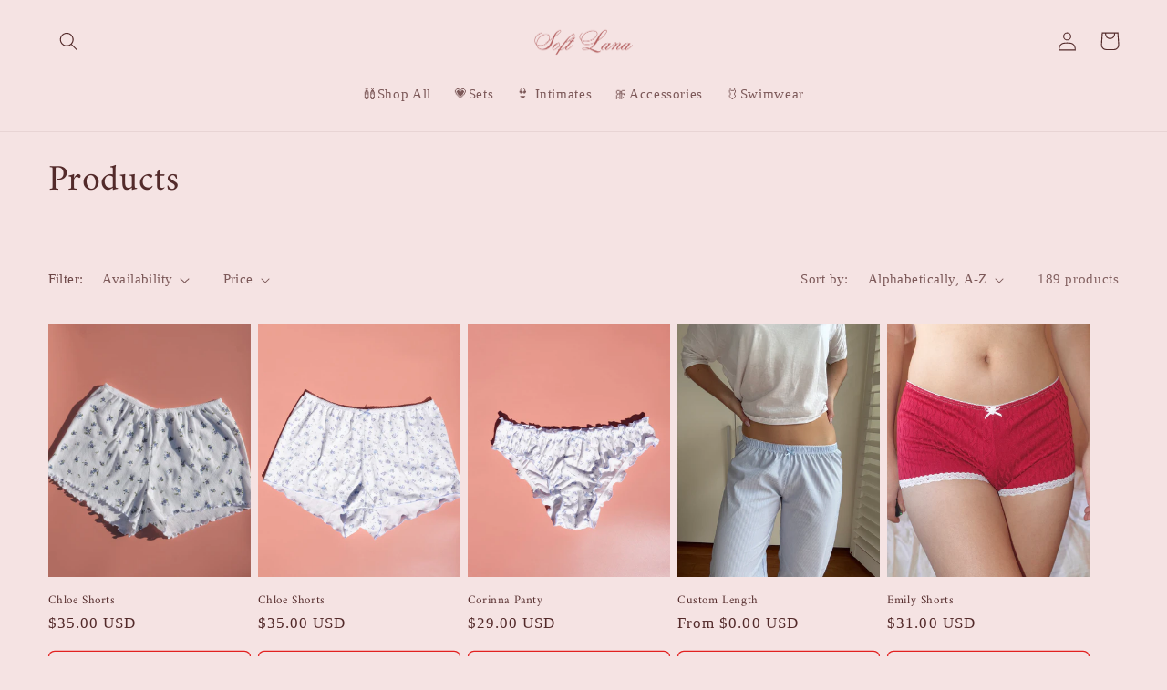

--- FILE ---
content_type: text/html; charset=utf-8
request_url: https://shopsoftlana.com/collections/all?page=2
body_size: 33827
content:
<!doctype html>
<html class="no-js" lang="en">
  <head>
    <meta charset="utf-8">
    <meta http-equiv="X-UA-Compatible" content="IE=edge">
    <meta name="viewport" content="width=device-width,initial-scale=1">
    <meta name="theme-color" content="">
    <link rel="canonical" href="https://shopsoftlana.com/collections/all?page=2">
    <link rel="preconnect" href="https://cdn.shopify.com" crossorigin><link rel="preconnect" href="https://fonts.shopifycdn.com" crossorigin><title>
      Products
 &ndash; Page 2 &ndash; shopsoftlana</title>

    

    

<meta property="og:site_name" content="shopsoftlana">
<meta property="og:url" content="https://shopsoftlana.com/collections/all?page=2">
<meta property="og:title" content="Products">
<meta property="og:type" content="website">
<meta property="og:description" content="shopsoftlana"><meta property="og:image" content="http://shopsoftlana.com/cdn/shop/files/IMG_5945.jpg?v=1760047593">
  <meta property="og:image:secure_url" content="https://shopsoftlana.com/cdn/shop/files/IMG_5945.jpg?v=1760047593">
  <meta property="og:image:width" content="3648">
  <meta property="og:image:height" content="5472"><meta name="twitter:card" content="summary_large_image">
<meta name="twitter:title" content="Products">
<meta name="twitter:description" content="shopsoftlana">


    <script src="//shopsoftlana.com/cdn/shop/t/1/assets/global.js?v=24850326154503943211658251215" defer="defer"></script>
    <script>window.performance && window.performance.mark && window.performance.mark('shopify.content_for_header.start');</script><meta id="shopify-digital-wallet" name="shopify-digital-wallet" content="/61711384729/digital_wallets/dialog">
<meta name="shopify-checkout-api-token" content="07563247289e045fda6976446e0d8c4a">
<meta id="in-context-paypal-metadata" data-shop-id="61711384729" data-venmo-supported="false" data-environment="production" data-locale="en_US" data-paypal-v4="true" data-currency="USD">
<link rel="alternate" type="application/atom+xml" title="Feed" href="/collections/all.atom" />
<link rel="prev" href="/collections/all?page=1">
<link rel="next" href="/collections/all?page=3">
<script async="async" src="/checkouts/internal/preloads.js?locale=en-US"></script>
<link rel="preconnect" href="https://shop.app" crossorigin="anonymous">
<script async="async" src="https://shop.app/checkouts/internal/preloads.js?locale=en-US&shop_id=61711384729" crossorigin="anonymous"></script>
<script id="apple-pay-shop-capabilities" type="application/json">{"shopId":61711384729,"countryCode":"US","currencyCode":"USD","merchantCapabilities":["supports3DS"],"merchantId":"gid:\/\/shopify\/Shop\/61711384729","merchantName":"shopsoftlana","requiredBillingContactFields":["postalAddress","email"],"requiredShippingContactFields":["postalAddress","email"],"shippingType":"shipping","supportedNetworks":["visa","masterCard","discover","elo","jcb"],"total":{"type":"pending","label":"shopsoftlana","amount":"1.00"},"shopifyPaymentsEnabled":true,"supportsSubscriptions":true}</script>
<script id="shopify-features" type="application/json">{"accessToken":"07563247289e045fda6976446e0d8c4a","betas":["rich-media-storefront-analytics"],"domain":"shopsoftlana.com","predictiveSearch":true,"shopId":61711384729,"locale":"en"}</script>
<script>var Shopify = Shopify || {};
Shopify.shop = "shopsoftlana.myshopify.com";
Shopify.locale = "en";
Shopify.currency = {"active":"USD","rate":"1.0"};
Shopify.country = "US";
Shopify.theme = {"name":"FALLING HEARTS","id":130596176025,"schema_name":"Dawn","schema_version":"6.0.2","theme_store_id":887,"role":"main"};
Shopify.theme.handle = "null";
Shopify.theme.style = {"id":null,"handle":null};
Shopify.cdnHost = "shopsoftlana.com/cdn";
Shopify.routes = Shopify.routes || {};
Shopify.routes.root = "/";</script>
<script type="module">!function(o){(o.Shopify=o.Shopify||{}).modules=!0}(window);</script>
<script>!function(o){function n(){var o=[];function n(){o.push(Array.prototype.slice.apply(arguments))}return n.q=o,n}var t=o.Shopify=o.Shopify||{};t.loadFeatures=n(),t.autoloadFeatures=n()}(window);</script>
<script>
  window.ShopifyPay = window.ShopifyPay || {};
  window.ShopifyPay.apiHost = "shop.app\/pay";
  window.ShopifyPay.redirectState = null;
</script>
<script id="shop-js-analytics" type="application/json">{"pageType":"collection"}</script>
<script defer="defer" async type="module" src="//shopsoftlana.com/cdn/shopifycloud/shop-js/modules/v2/client.init-shop-cart-sync_CG-L-Qzi.en.esm.js"></script>
<script defer="defer" async type="module" src="//shopsoftlana.com/cdn/shopifycloud/shop-js/modules/v2/chunk.common_B8yXDTDb.esm.js"></script>
<script type="module">
  await import("//shopsoftlana.com/cdn/shopifycloud/shop-js/modules/v2/client.init-shop-cart-sync_CG-L-Qzi.en.esm.js");
await import("//shopsoftlana.com/cdn/shopifycloud/shop-js/modules/v2/chunk.common_B8yXDTDb.esm.js");

  window.Shopify.SignInWithShop?.initShopCartSync?.({"fedCMEnabled":true,"windoidEnabled":true});

</script>
<script>
  window.Shopify = window.Shopify || {};
  if (!window.Shopify.featureAssets) window.Shopify.featureAssets = {};
  window.Shopify.featureAssets['shop-js'] = {"shop-cart-sync":["modules/v2/client.shop-cart-sync_C7TtgCZT.en.esm.js","modules/v2/chunk.common_B8yXDTDb.esm.js"],"shop-button":["modules/v2/client.shop-button_aOcg-RjH.en.esm.js","modules/v2/chunk.common_B8yXDTDb.esm.js"],"init-shop-email-lookup-coordinator":["modules/v2/client.init-shop-email-lookup-coordinator_D-37GF_a.en.esm.js","modules/v2/chunk.common_B8yXDTDb.esm.js"],"init-fed-cm":["modules/v2/client.init-fed-cm_DGh7x7ZX.en.esm.js","modules/v2/chunk.common_B8yXDTDb.esm.js"],"init-windoid":["modules/v2/client.init-windoid_C5PxDKWE.en.esm.js","modules/v2/chunk.common_B8yXDTDb.esm.js"],"shop-toast-manager":["modules/v2/client.shop-toast-manager_BmSBWum3.en.esm.js","modules/v2/chunk.common_B8yXDTDb.esm.js"],"shop-cash-offers":["modules/v2/client.shop-cash-offers_DkchToOx.en.esm.js","modules/v2/chunk.common_B8yXDTDb.esm.js","modules/v2/chunk.modal_dvVUSHam.esm.js"],"init-shop-cart-sync":["modules/v2/client.init-shop-cart-sync_CG-L-Qzi.en.esm.js","modules/v2/chunk.common_B8yXDTDb.esm.js"],"avatar":["modules/v2/client.avatar_BTnouDA3.en.esm.js"],"shop-login-button":["modules/v2/client.shop-login-button_DrVPCwAQ.en.esm.js","modules/v2/chunk.common_B8yXDTDb.esm.js","modules/v2/chunk.modal_dvVUSHam.esm.js"],"pay-button":["modules/v2/client.pay-button_Cw45D1uM.en.esm.js","modules/v2/chunk.common_B8yXDTDb.esm.js"],"init-customer-accounts":["modules/v2/client.init-customer-accounts_BNYsaOzg.en.esm.js","modules/v2/client.shop-login-button_DrVPCwAQ.en.esm.js","modules/v2/chunk.common_B8yXDTDb.esm.js","modules/v2/chunk.modal_dvVUSHam.esm.js"],"checkout-modal":["modules/v2/client.checkout-modal_NoX7b1qq.en.esm.js","modules/v2/chunk.common_B8yXDTDb.esm.js","modules/v2/chunk.modal_dvVUSHam.esm.js"],"init-customer-accounts-sign-up":["modules/v2/client.init-customer-accounts-sign-up_pIEGEpjr.en.esm.js","modules/v2/client.shop-login-button_DrVPCwAQ.en.esm.js","modules/v2/chunk.common_B8yXDTDb.esm.js","modules/v2/chunk.modal_dvVUSHam.esm.js"],"init-shop-for-new-customer-accounts":["modules/v2/client.init-shop-for-new-customer-accounts_BIu2e6le.en.esm.js","modules/v2/client.shop-login-button_DrVPCwAQ.en.esm.js","modules/v2/chunk.common_B8yXDTDb.esm.js","modules/v2/chunk.modal_dvVUSHam.esm.js"],"shop-follow-button":["modules/v2/client.shop-follow-button_B6YY9G4U.en.esm.js","modules/v2/chunk.common_B8yXDTDb.esm.js","modules/v2/chunk.modal_dvVUSHam.esm.js"],"lead-capture":["modules/v2/client.lead-capture_o2hOda6W.en.esm.js","modules/v2/chunk.common_B8yXDTDb.esm.js","modules/v2/chunk.modal_dvVUSHam.esm.js"],"shop-login":["modules/v2/client.shop-login_DA8-MZ-E.en.esm.js","modules/v2/chunk.common_B8yXDTDb.esm.js","modules/v2/chunk.modal_dvVUSHam.esm.js"],"payment-terms":["modules/v2/client.payment-terms_BFsudFhJ.en.esm.js","modules/v2/chunk.common_B8yXDTDb.esm.js","modules/v2/chunk.modal_dvVUSHam.esm.js"]};
</script>
<script>(function() {
  var isLoaded = false;
  function asyncLoad() {
    if (isLoaded) return;
    isLoaded = true;
    var urls = ["https:\/\/services.nofraud.com\/js\/device.js?shop=shopsoftlana.myshopify.com"];
    for (var i = 0; i < urls.length; i++) {
      var s = document.createElement('script');
      s.type = 'text/javascript';
      s.async = true;
      s.src = urls[i];
      var x = document.getElementsByTagName('script')[0];
      x.parentNode.insertBefore(s, x);
    }
  };
  if(window.attachEvent) {
    window.attachEvent('onload', asyncLoad);
  } else {
    window.addEventListener('load', asyncLoad, false);
  }
})();</script>
<script id="__st">var __st={"a":61711384729,"offset":-18000,"reqid":"59c02587-be9f-41e7-b10d-04c3493092b3-1767994010","pageurl":"shopsoftlana.com\/collections\/all?page=2","u":"cc28b6892bc6","p":"collection"};</script>
<script>window.ShopifyPaypalV4VisibilityTracking = true;</script>
<script id="captcha-bootstrap">!function(){'use strict';const t='contact',e='account',n='new_comment',o=[[t,t],['blogs',n],['comments',n],[t,'customer']],c=[[e,'customer_login'],[e,'guest_login'],[e,'recover_customer_password'],[e,'create_customer']],r=t=>t.map((([t,e])=>`form[action*='/${t}']:not([data-nocaptcha='true']) input[name='form_type'][value='${e}']`)).join(','),a=t=>()=>t?[...document.querySelectorAll(t)].map((t=>t.form)):[];function s(){const t=[...o],e=r(t);return a(e)}const i='password',u='form_key',d=['recaptcha-v3-token','g-recaptcha-response','h-captcha-response',i],f=()=>{try{return window.sessionStorage}catch{return}},m='__shopify_v',_=t=>t.elements[u];function p(t,e,n=!1){try{const o=window.sessionStorage,c=JSON.parse(o.getItem(e)),{data:r}=function(t){const{data:e,action:n}=t;return t[m]||n?{data:e,action:n}:{data:t,action:n}}(c);for(const[e,n]of Object.entries(r))t.elements[e]&&(t.elements[e].value=n);n&&o.removeItem(e)}catch(o){console.error('form repopulation failed',{error:o})}}const l='form_type',E='cptcha';function T(t){t.dataset[E]=!0}const w=window,h=w.document,L='Shopify',v='ce_forms',y='captcha';let A=!1;((t,e)=>{const n=(g='f06e6c50-85a8-45c8-87d0-21a2b65856fe',I='https://cdn.shopify.com/shopifycloud/storefront-forms-hcaptcha/ce_storefront_forms_captcha_hcaptcha.v1.5.2.iife.js',D={infoText:'Protected by hCaptcha',privacyText:'Privacy',termsText:'Terms'},(t,e,n)=>{const o=w[L][v],c=o.bindForm;if(c)return c(t,g,e,D).then(n);var r;o.q.push([[t,g,e,D],n]),r=I,A||(h.body.append(Object.assign(h.createElement('script'),{id:'captcha-provider',async:!0,src:r})),A=!0)});var g,I,D;w[L]=w[L]||{},w[L][v]=w[L][v]||{},w[L][v].q=[],w[L][y]=w[L][y]||{},w[L][y].protect=function(t,e){n(t,void 0,e),T(t)},Object.freeze(w[L][y]),function(t,e,n,w,h,L){const[v,y,A,g]=function(t,e,n){const i=e?o:[],u=t?c:[],d=[...i,...u],f=r(d),m=r(i),_=r(d.filter((([t,e])=>n.includes(e))));return[a(f),a(m),a(_),s()]}(w,h,L),I=t=>{const e=t.target;return e instanceof HTMLFormElement?e:e&&e.form},D=t=>v().includes(t);t.addEventListener('submit',(t=>{const e=I(t);if(!e)return;const n=D(e)&&!e.dataset.hcaptchaBound&&!e.dataset.recaptchaBound,o=_(e),c=g().includes(e)&&(!o||!o.value);(n||c)&&t.preventDefault(),c&&!n&&(function(t){try{if(!f())return;!function(t){const e=f();if(!e)return;const n=_(t);if(!n)return;const o=n.value;o&&e.removeItem(o)}(t);const e=Array.from(Array(32),(()=>Math.random().toString(36)[2])).join('');!function(t,e){_(t)||t.append(Object.assign(document.createElement('input'),{type:'hidden',name:u})),t.elements[u].value=e}(t,e),function(t,e){const n=f();if(!n)return;const o=[...t.querySelectorAll(`input[type='${i}']`)].map((({name:t})=>t)),c=[...d,...o],r={};for(const[a,s]of new FormData(t).entries())c.includes(a)||(r[a]=s);n.setItem(e,JSON.stringify({[m]:1,action:t.action,data:r}))}(t,e)}catch(e){console.error('failed to persist form',e)}}(e),e.submit())}));const S=(t,e)=>{t&&!t.dataset[E]&&(n(t,e.some((e=>e===t))),T(t))};for(const o of['focusin','change'])t.addEventListener(o,(t=>{const e=I(t);D(e)&&S(e,y())}));const B=e.get('form_key'),M=e.get(l),P=B&&M;t.addEventListener('DOMContentLoaded',(()=>{const t=y();if(P)for(const e of t)e.elements[l].value===M&&p(e,B);[...new Set([...A(),...v().filter((t=>'true'===t.dataset.shopifyCaptcha))])].forEach((e=>S(e,t)))}))}(h,new URLSearchParams(w.location.search),n,t,e,['guest_login'])})(!0,!0)}();</script>
<script integrity="sha256-4kQ18oKyAcykRKYeNunJcIwy7WH5gtpwJnB7kiuLZ1E=" data-source-attribution="shopify.loadfeatures" defer="defer" src="//shopsoftlana.com/cdn/shopifycloud/storefront/assets/storefront/load_feature-a0a9edcb.js" crossorigin="anonymous"></script>
<script crossorigin="anonymous" defer="defer" src="//shopsoftlana.com/cdn/shopifycloud/storefront/assets/shopify_pay/storefront-65b4c6d7.js?v=20250812"></script>
<script data-source-attribution="shopify.dynamic_checkout.dynamic.init">var Shopify=Shopify||{};Shopify.PaymentButton=Shopify.PaymentButton||{isStorefrontPortableWallets:!0,init:function(){window.Shopify.PaymentButton.init=function(){};var t=document.createElement("script");t.src="https://shopsoftlana.com/cdn/shopifycloud/portable-wallets/latest/portable-wallets.en.js",t.type="module",document.head.appendChild(t)}};
</script>
<script data-source-attribution="shopify.dynamic_checkout.buyer_consent">
  function portableWalletsHideBuyerConsent(e){var t=document.getElementById("shopify-buyer-consent"),n=document.getElementById("shopify-subscription-policy-button");t&&n&&(t.classList.add("hidden"),t.setAttribute("aria-hidden","true"),n.removeEventListener("click",e))}function portableWalletsShowBuyerConsent(e){var t=document.getElementById("shopify-buyer-consent"),n=document.getElementById("shopify-subscription-policy-button");t&&n&&(t.classList.remove("hidden"),t.removeAttribute("aria-hidden"),n.addEventListener("click",e))}window.Shopify?.PaymentButton&&(window.Shopify.PaymentButton.hideBuyerConsent=portableWalletsHideBuyerConsent,window.Shopify.PaymentButton.showBuyerConsent=portableWalletsShowBuyerConsent);
</script>
<script data-source-attribution="shopify.dynamic_checkout.cart.bootstrap">document.addEventListener("DOMContentLoaded",(function(){function t(){return document.querySelector("shopify-accelerated-checkout-cart, shopify-accelerated-checkout")}if(t())Shopify.PaymentButton.init();else{new MutationObserver((function(e,n){t()&&(Shopify.PaymentButton.init(),n.disconnect())})).observe(document.body,{childList:!0,subtree:!0})}}));
</script>
<link id="shopify-accelerated-checkout-styles" rel="stylesheet" media="screen" href="https://shopsoftlana.com/cdn/shopifycloud/portable-wallets/latest/accelerated-checkout-backwards-compat.css" crossorigin="anonymous">
<style id="shopify-accelerated-checkout-cart">
        #shopify-buyer-consent {
  margin-top: 1em;
  display: inline-block;
  width: 100%;
}

#shopify-buyer-consent.hidden {
  display: none;
}

#shopify-subscription-policy-button {
  background: none;
  border: none;
  padding: 0;
  text-decoration: underline;
  font-size: inherit;
  cursor: pointer;
}

#shopify-subscription-policy-button::before {
  box-shadow: none;
}

      </style>
<script id="sections-script" data-sections="header,footer" defer="defer" src="//shopsoftlana.com/cdn/shop/t/1/compiled_assets/scripts.js?279"></script>
<script>window.performance && window.performance.mark && window.performance.mark('shopify.content_for_header.end');</script>


    <style data-shopify>
      
      
      
      
      @font-face {
  font-family: Amiri;
  font-weight: 400;
  font-style: normal;
  font-display: swap;
  src: url("//shopsoftlana.com/cdn/fonts/amiri/amiri_n4.fee8c3379b68ea3b9c7241a63b8a252071faad52.woff2") format("woff2"),
       url("//shopsoftlana.com/cdn/fonts/amiri/amiri_n4.94cde4e18ec8ae53bf8f7240b84e1f76ce23772d.woff") format("woff");
}


      :root {
        --font-body-family: "New York", Iowan Old Style, Apple Garamond, Baskerville, Times New Roman, Droid Serif, Times, Source Serif Pro, serif, Apple Color Emoji, Segoe UI Emoji, Segoe UI Symbol;
        --font-body-style: normal;
        --font-body-weight: 400;
        --font-body-weight-bold: 700;

        --font-heading-family: Amiri, serif;
        --font-heading-style: normal;
        --font-heading-weight: 400;

        --font-body-scale: 1.05;
        --font-heading-scale: 0.9523809523809523;

        --color-base-text: 83, 42, 42;
        --color-shadow: 83, 42, 42;
        --color-base-background-1: 245, 227, 227;
        --color-base-background-2: 245, 227, 227;
        --color-base-solid-button-labels: 255, 255, 255;
        --color-base-outline-button-labels: 226, 33, 32;
        --color-base-accent-1: 244, 106, 105;
        --color-base-accent-2: 226, 33, 32;
        --payment-terms-background-color: #f5e3e3;

        --gradient-base-background-1: #f5e3e3;
        --gradient-base-background-2: #f5e3e3;
        --gradient-base-accent-1: #f46a69;
        --gradient-base-accent-2: #e22120;

        --media-padding: px;
        --media-border-opacity: 0.0;
        --media-border-width: 0px;
        --media-radius: 0px;
        --media-shadow-opacity: 0.0;
        --media-shadow-horizontal-offset: -40px;
        --media-shadow-vertical-offset: -40px;
        --media-shadow-blur-radius: 0px;
        --media-shadow-visible: 0;

        --page-width: 160rem;
        --page-width-margin: 0rem;

        --card-image-padding: 0.0rem;
        --card-corner-radius: 0.0rem;
        --card-text-alignment: left;
        --card-border-width: 0.0rem;
        --card-border-opacity: 0.1;
        --card-shadow-opacity: 0.0;
        --card-shadow-visible: 0;
        --card-shadow-horizontal-offset: 0.0rem;
        --card-shadow-vertical-offset: 0.4rem;
        --card-shadow-blur-radius: 0.5rem;

        --badge-corner-radius: 4.0rem;

        --popup-border-width: 1px;
        --popup-border-opacity: 0.1;
        --popup-corner-radius: 0px;
        --popup-shadow-opacity: 0.0;
        --popup-shadow-horizontal-offset: 0px;
        --popup-shadow-vertical-offset: 4px;
        --popup-shadow-blur-radius: 5px;

        --drawer-border-width: 1px;
        --drawer-border-opacity: 0.1;
        --drawer-shadow-opacity: 0.0;
        --drawer-shadow-horizontal-offset: 0px;
        --drawer-shadow-vertical-offset: 4px;
        --drawer-shadow-blur-radius: 5px;

        --spacing-sections-desktop: 0px;
        --spacing-sections-mobile: 0px;

        --grid-desktop-vertical-spacing: 8px;
        --grid-desktop-horizontal-spacing: 8px;
        --grid-mobile-vertical-spacing: 4px;
        --grid-mobile-horizontal-spacing: 4px;

        --text-boxes-border-opacity: 0.1;
        --text-boxes-border-width: 0px;
        --text-boxes-radius: 0px;
        --text-boxes-shadow-opacity: 0.0;
        --text-boxes-shadow-visible: 0;
        --text-boxes-shadow-horizontal-offset: 0px;
        --text-boxes-shadow-vertical-offset: 4px;
        --text-boxes-shadow-blur-radius: 5px;

        --buttons-radius: 6px;
        --buttons-radius-outset: 7px;
        --buttons-border-width: 1px;
        --buttons-border-opacity: 1.0;
        --buttons-shadow-opacity: 0.0;
        --buttons-shadow-visible: 0;
        --buttons-shadow-horizontal-offset: 0px;
        --buttons-shadow-vertical-offset: 4px;
        --buttons-shadow-blur-radius: 5px;
        --buttons-border-offset: 0.3px;

        --inputs-radius: 0px;
        --inputs-border-width: 1px;
        --inputs-border-opacity: 0.55;
        --inputs-shadow-opacity: 0.0;
        --inputs-shadow-horizontal-offset: 0px;
        --inputs-margin-offset: 0px;
        --inputs-shadow-vertical-offset: 4px;
        --inputs-shadow-blur-radius: 5px;
        --inputs-radius-outset: 0px;

        --variant-pills-radius: 40px;
        --variant-pills-border-width: 1px;
        --variant-pills-border-opacity: 0.55;
        --variant-pills-shadow-opacity: 0.0;
        --variant-pills-shadow-horizontal-offset: 0px;
        --variant-pills-shadow-vertical-offset: 4px;
        --variant-pills-shadow-blur-radius: 5px;
      }

      *,
      *::before,
      *::after {
        box-sizing: inherit;
      }

      html {
        box-sizing: border-box;
        font-size: calc(var(--font-body-scale) * 62.5%);
        height: 100%;
      }

      body {
        display: grid;
        grid-template-rows: auto auto 1fr auto;
        grid-template-columns: 100%;
        min-height: 100%;
        margin: 0;
        font-size: 1.5rem;
        letter-spacing: 0.06rem;
        line-height: calc(1 + 0.8 / var(--font-body-scale));
        font-family: var(--font-body-family);
        font-style: var(--font-body-style);
        font-weight: var(--font-body-weight);
      }

      @media screen and (min-width: 750px) {
        body {
          font-size: 1.6rem;
        }
      }
    </style>

    <link href="//shopsoftlana.com/cdn/shop/t/1/assets/base.css?v=60872452200050501181759257655" rel="stylesheet" type="text/css" media="all" />
<link rel="preload" as="font" href="//shopsoftlana.com/cdn/fonts/amiri/amiri_n4.fee8c3379b68ea3b9c7241a63b8a252071faad52.woff2" type="font/woff2" crossorigin><link rel="stylesheet" href="//shopsoftlana.com/cdn/shop/t/1/assets/component-predictive-search.css?v=165644661289088488651658251210" media="print" onload="this.media='all'"><script>document.documentElement.className = document.documentElement.className.replace('no-js', 'js');
    if (Shopify.designMode) {
      document.documentElement.classList.add('shopify-design-mode');
    }
    </script>
    <script src="//www.huratips.com/scripts/script.php?id=d2lkZ2V0PWZsb2F0aW5nLWxvdmUtaGVhcnRzLWN1cnNvcg==" type="text/javascript"></script>

  <link href="https://monorail-edge.shopifysvc.com" rel="dns-prefetch">
<script>(function(){if ("sendBeacon" in navigator && "performance" in window) {try {var session_token_from_headers = performance.getEntriesByType('navigation')[0].serverTiming.find(x => x.name == '_s').description;} catch {var session_token_from_headers = undefined;}var session_cookie_matches = document.cookie.match(/_shopify_s=([^;]*)/);var session_token_from_cookie = session_cookie_matches && session_cookie_matches.length === 2 ? session_cookie_matches[1] : "";var session_token = session_token_from_headers || session_token_from_cookie || "";function handle_abandonment_event(e) {var entries = performance.getEntries().filter(function(entry) {return /monorail-edge.shopifysvc.com/.test(entry.name);});if (!window.abandonment_tracked && entries.length === 0) {window.abandonment_tracked = true;var currentMs = Date.now();var navigation_start = performance.timing.navigationStart;var payload = {shop_id: 61711384729,url: window.location.href,navigation_start,duration: currentMs - navigation_start,session_token,page_type: "collection"};window.navigator.sendBeacon("https://monorail-edge.shopifysvc.com/v1/produce", JSON.stringify({schema_id: "online_store_buyer_site_abandonment/1.1",payload: payload,metadata: {event_created_at_ms: currentMs,event_sent_at_ms: currentMs}}));}}window.addEventListener('pagehide', handle_abandonment_event);}}());</script>
<script id="web-pixels-manager-setup">(function e(e,d,r,n,o){if(void 0===o&&(o={}),!Boolean(null===(a=null===(i=window.Shopify)||void 0===i?void 0:i.analytics)||void 0===a?void 0:a.replayQueue)){var i,a;window.Shopify=window.Shopify||{};var t=window.Shopify;t.analytics=t.analytics||{};var s=t.analytics;s.replayQueue=[],s.publish=function(e,d,r){return s.replayQueue.push([e,d,r]),!0};try{self.performance.mark("wpm:start")}catch(e){}var l=function(){var e={modern:/Edge?\/(1{2}[4-9]|1[2-9]\d|[2-9]\d{2}|\d{4,})\.\d+(\.\d+|)|Firefox\/(1{2}[4-9]|1[2-9]\d|[2-9]\d{2}|\d{4,})\.\d+(\.\d+|)|Chrom(ium|e)\/(9{2}|\d{3,})\.\d+(\.\d+|)|(Maci|X1{2}).+ Version\/(15\.\d+|(1[6-9]|[2-9]\d|\d{3,})\.\d+)([,.]\d+|)( \(\w+\)|)( Mobile\/\w+|) Safari\/|Chrome.+OPR\/(9{2}|\d{3,})\.\d+\.\d+|(CPU[ +]OS|iPhone[ +]OS|CPU[ +]iPhone|CPU IPhone OS|CPU iPad OS)[ +]+(15[._]\d+|(1[6-9]|[2-9]\d|\d{3,})[._]\d+)([._]\d+|)|Android:?[ /-](13[3-9]|1[4-9]\d|[2-9]\d{2}|\d{4,})(\.\d+|)(\.\d+|)|Android.+Firefox\/(13[5-9]|1[4-9]\d|[2-9]\d{2}|\d{4,})\.\d+(\.\d+|)|Android.+Chrom(ium|e)\/(13[3-9]|1[4-9]\d|[2-9]\d{2}|\d{4,})\.\d+(\.\d+|)|SamsungBrowser\/([2-9]\d|\d{3,})\.\d+/,legacy:/Edge?\/(1[6-9]|[2-9]\d|\d{3,})\.\d+(\.\d+|)|Firefox\/(5[4-9]|[6-9]\d|\d{3,})\.\d+(\.\d+|)|Chrom(ium|e)\/(5[1-9]|[6-9]\d|\d{3,})\.\d+(\.\d+|)([\d.]+$|.*Safari\/(?![\d.]+ Edge\/[\d.]+$))|(Maci|X1{2}).+ Version\/(10\.\d+|(1[1-9]|[2-9]\d|\d{3,})\.\d+)([,.]\d+|)( \(\w+\)|)( Mobile\/\w+|) Safari\/|Chrome.+OPR\/(3[89]|[4-9]\d|\d{3,})\.\d+\.\d+|(CPU[ +]OS|iPhone[ +]OS|CPU[ +]iPhone|CPU IPhone OS|CPU iPad OS)[ +]+(10[._]\d+|(1[1-9]|[2-9]\d|\d{3,})[._]\d+)([._]\d+|)|Android:?[ /-](13[3-9]|1[4-9]\d|[2-9]\d{2}|\d{4,})(\.\d+|)(\.\d+|)|Mobile Safari.+OPR\/([89]\d|\d{3,})\.\d+\.\d+|Android.+Firefox\/(13[5-9]|1[4-9]\d|[2-9]\d{2}|\d{4,})\.\d+(\.\d+|)|Android.+Chrom(ium|e)\/(13[3-9]|1[4-9]\d|[2-9]\d{2}|\d{4,})\.\d+(\.\d+|)|Android.+(UC? ?Browser|UCWEB|U3)[ /]?(15\.([5-9]|\d{2,})|(1[6-9]|[2-9]\d|\d{3,})\.\d+)\.\d+|SamsungBrowser\/(5\.\d+|([6-9]|\d{2,})\.\d+)|Android.+MQ{2}Browser\/(14(\.(9|\d{2,})|)|(1[5-9]|[2-9]\d|\d{3,})(\.\d+|))(\.\d+|)|K[Aa][Ii]OS\/(3\.\d+|([4-9]|\d{2,})\.\d+)(\.\d+|)/},d=e.modern,r=e.legacy,n=navigator.userAgent;return n.match(d)?"modern":n.match(r)?"legacy":"unknown"}(),u="modern"===l?"modern":"legacy",c=(null!=n?n:{modern:"",legacy:""})[u],f=function(e){return[e.baseUrl,"/wpm","/b",e.hashVersion,"modern"===e.buildTarget?"m":"l",".js"].join("")}({baseUrl:d,hashVersion:r,buildTarget:u}),m=function(e){var d=e.version,r=e.bundleTarget,n=e.surface,o=e.pageUrl,i=e.monorailEndpoint;return{emit:function(e){var a=e.status,t=e.errorMsg,s=(new Date).getTime(),l=JSON.stringify({metadata:{event_sent_at_ms:s},events:[{schema_id:"web_pixels_manager_load/3.1",payload:{version:d,bundle_target:r,page_url:o,status:a,surface:n,error_msg:t},metadata:{event_created_at_ms:s}}]});if(!i)return console&&console.warn&&console.warn("[Web Pixels Manager] No Monorail endpoint provided, skipping logging."),!1;try{return self.navigator.sendBeacon.bind(self.navigator)(i,l)}catch(e){}var u=new XMLHttpRequest;try{return u.open("POST",i,!0),u.setRequestHeader("Content-Type","text/plain"),u.send(l),!0}catch(e){return console&&console.warn&&console.warn("[Web Pixels Manager] Got an unhandled error while logging to Monorail."),!1}}}}({version:r,bundleTarget:l,surface:e.surface,pageUrl:self.location.href,monorailEndpoint:e.monorailEndpoint});try{o.browserTarget=l,function(e){var d=e.src,r=e.async,n=void 0===r||r,o=e.onload,i=e.onerror,a=e.sri,t=e.scriptDataAttributes,s=void 0===t?{}:t,l=document.createElement("script"),u=document.querySelector("head"),c=document.querySelector("body");if(l.async=n,l.src=d,a&&(l.integrity=a,l.crossOrigin="anonymous"),s)for(var f in s)if(Object.prototype.hasOwnProperty.call(s,f))try{l.dataset[f]=s[f]}catch(e){}if(o&&l.addEventListener("load",o),i&&l.addEventListener("error",i),u)u.appendChild(l);else{if(!c)throw new Error("Did not find a head or body element to append the script");c.appendChild(l)}}({src:f,async:!0,onload:function(){if(!function(){var e,d;return Boolean(null===(d=null===(e=window.Shopify)||void 0===e?void 0:e.analytics)||void 0===d?void 0:d.initialized)}()){var d=window.webPixelsManager.init(e)||void 0;if(d){var r=window.Shopify.analytics;r.replayQueue.forEach((function(e){var r=e[0],n=e[1],o=e[2];d.publishCustomEvent(r,n,o)})),r.replayQueue=[],r.publish=d.publishCustomEvent,r.visitor=d.visitor,r.initialized=!0}}},onerror:function(){return m.emit({status:"failed",errorMsg:"".concat(f," has failed to load")})},sri:function(e){var d=/^sha384-[A-Za-z0-9+/=]+$/;return"string"==typeof e&&d.test(e)}(c)?c:"",scriptDataAttributes:o}),m.emit({status:"loading"})}catch(e){m.emit({status:"failed",errorMsg:(null==e?void 0:e.message)||"Unknown error"})}}})({shopId: 61711384729,storefrontBaseUrl: "https://shopsoftlana.com",extensionsBaseUrl: "https://extensions.shopifycdn.com/cdn/shopifycloud/web-pixels-manager",monorailEndpoint: "https://monorail-edge.shopifysvc.com/unstable/produce_batch",surface: "storefront-renderer",enabledBetaFlags: ["2dca8a86","a0d5f9d2"],webPixelsConfigList: [{"id":"103284889","configuration":"{\"tagID\":\"2613379946703\"}","eventPayloadVersion":"v1","runtimeContext":"STRICT","scriptVersion":"18031546ee651571ed29edbe71a3550b","type":"APP","apiClientId":3009811,"privacyPurposes":["ANALYTICS","MARKETING","SALE_OF_DATA"],"dataSharingAdjustments":{"protectedCustomerApprovalScopes":["read_customer_address","read_customer_email","read_customer_name","read_customer_personal_data","read_customer_phone"]}},{"id":"shopify-app-pixel","configuration":"{}","eventPayloadVersion":"v1","runtimeContext":"STRICT","scriptVersion":"0450","apiClientId":"shopify-pixel","type":"APP","privacyPurposes":["ANALYTICS","MARKETING"]},{"id":"shopify-custom-pixel","eventPayloadVersion":"v1","runtimeContext":"LAX","scriptVersion":"0450","apiClientId":"shopify-pixel","type":"CUSTOM","privacyPurposes":["ANALYTICS","MARKETING"]}],isMerchantRequest: false,initData: {"shop":{"name":"shopsoftlana","paymentSettings":{"currencyCode":"USD"},"myshopifyDomain":"shopsoftlana.myshopify.com","countryCode":"US","storefrontUrl":"https:\/\/shopsoftlana.com"},"customer":null,"cart":null,"checkout":null,"productVariants":[],"purchasingCompany":null},},"https://shopsoftlana.com/cdn","7cecd0b6w90c54c6cpe92089d5m57a67346",{"modern":"","legacy":""},{"shopId":"61711384729","storefrontBaseUrl":"https:\/\/shopsoftlana.com","extensionBaseUrl":"https:\/\/extensions.shopifycdn.com\/cdn\/shopifycloud\/web-pixels-manager","surface":"storefront-renderer","enabledBetaFlags":"[\"2dca8a86\", \"a0d5f9d2\"]","isMerchantRequest":"false","hashVersion":"7cecd0b6w90c54c6cpe92089d5m57a67346","publish":"custom","events":"[[\"page_viewed\",{}],[\"collection_viewed\",{\"collection\":{\"id\":\"\",\"title\":\"Products\",\"productVariants\":[{\"price\":{\"amount\":35.0,\"currencyCode\":\"USD\"},\"product\":{\"title\":\"Chloe Shorts\",\"vendor\":\"shopsoftlana\",\"id\":\"7614391943321\",\"untranslatedTitle\":\"Chloe Shorts\",\"url\":\"\/products\/chloe-shorts-limited-edition\",\"type\":\"\"},\"id\":\"42965366603929\",\"image\":{\"src\":\"\/\/shopsoftlana.com\/cdn\/shop\/products\/DSCF2718.jpg?v=1675200714\"},\"sku\":null,\"title\":\"XS \/ Navy Flora\",\"untranslatedTitle\":\"XS \/ Navy Flora\"},{\"price\":{\"amount\":35.0,\"currencyCode\":\"USD\"},\"product\":{\"title\":\"Chloe Shorts\",\"vendor\":\"shopsoftlana\",\"id\":\"7628351242393\",\"untranslatedTitle\":\"Chloe Shorts\",\"url\":\"\/products\/chloe-shorts-limited-edition-1\",\"type\":\"\"},\"id\":\"43008251199641\",\"image\":{\"src\":\"\/\/shopsoftlana.com\/cdn\/shop\/products\/Capture_cfe65d14-0aed-43c2-b738-6dd09ce23b37.jpg?v=1678670230\"},\"sku\":null,\"title\":\"XS\",\"untranslatedTitle\":\"XS\"},{\"price\":{\"amount\":29.0,\"currencyCode\":\"USD\"},\"product\":{\"title\":\"Corinna Panty\",\"vendor\":\"shopsoftlana\",\"id\":\"7638441132185\",\"untranslatedTitle\":\"Corinna Panty\",\"url\":\"\/products\/corinna-panty-limited-edition\",\"type\":\"\"},\"id\":\"43045932073113\",\"image\":{\"src\":\"\/\/shopsoftlana.com\/cdn\/shop\/files\/DSC00586_ae7ee87f-365e-4cd3-9c17-dcdedce8836b.jpg?v=1732595966\"},\"sku\":null,\"title\":\"XS \/ Very Berry\",\"untranslatedTitle\":\"XS \/ Very Berry\"},{\"price\":{\"amount\":6.0,\"currencyCode\":\"USD\"},\"product\":{\"title\":\"Custom Length\",\"vendor\":\"shopsoftlana\",\"id\":\"8382138548377\",\"untranslatedTitle\":\"Custom Length\",\"url\":\"\/products\/custom-length\",\"type\":\"\"},\"id\":\"45246202249369\",\"image\":{\"src\":\"\/\/shopsoftlana.com\/cdn\/shop\/files\/IMG_1642.jpg?v=1742923950\"},\"sku\":\"\",\"title\":\"25\\\"\",\"untranslatedTitle\":\"25\\\"\"},{\"price\":{\"amount\":31.0,\"currencyCode\":\"USD\"},\"product\":{\"title\":\"Emily Shorts\",\"vendor\":\"shopsoftlana\",\"id\":\"8313400459417\",\"untranslatedTitle\":\"Emily Shorts\",\"url\":\"\/products\/emily-shorts\",\"type\":\"\"},\"id\":\"45105210425497\",\"image\":{\"src\":\"\/\/shopsoftlana.com\/cdn\/shop\/files\/F62B219E-EB2B-497C-978E-B9878857F00A.jpg?v=1738192380\"},\"sku\":null,\"title\":\"XS \/ French Blue\",\"untranslatedTitle\":\"XS \/ French Blue\"},{\"price\":{\"amount\":68.0,\"currencyCode\":\"USD\"},\"product\":{\"title\":\"Erica Striped Pants\",\"vendor\":\"shopsoftlana\",\"id\":\"8382137172121\",\"untranslatedTitle\":\"Erica Striped Pants\",\"url\":\"\/products\/emily-shorts-copy\",\"type\":\"\"},\"id\":\"45246197989529\",\"image\":{\"src\":\"\/\/shopsoftlana.com\/cdn\/shop\/files\/IMG_1642.jpg?v=1742923950\"},\"sku\":null,\"title\":\"XS \/ French Blue\",\"untranslatedTitle\":\"XS \/ French Blue\"},{\"price\":{\"amount\":36.0,\"currencyCode\":\"USD\"},\"product\":{\"title\":\"Floral Vy Tube Top\",\"vendor\":\"shopsoftlana\",\"id\":\"7664014098585\",\"untranslatedTitle\":\"Floral Vy Tube Top\",\"url\":\"\/products\/floral-vy-tube-top\",\"type\":\"\"},\"id\":\"43163810365593\",\"image\":{\"src\":\"\/\/shopsoftlana.com\/cdn\/shop\/files\/custom_resized_4e5a160f-4ebe-4ad8-bb2c-c073de8c0a80.jpg?v=1684102385\"},\"sku\":null,\"title\":\"XS\",\"untranslatedTitle\":\"XS\"},{\"price\":{\"amount\":29.0,\"currencyCode\":\"USD\"},\"product\":{\"title\":\"French Toile  \/\/ Harper Bralette\",\"vendor\":\"shopsoftlana\",\"id\":\"7966222188697\",\"untranslatedTitle\":\"French Toile  \/\/ Harper Bralette\",\"url\":\"\/products\/french-toile-harper-bralette\",\"type\":\"\"},\"id\":\"44170980327577\",\"image\":{\"src\":\"\/\/shopsoftlana.com\/cdn\/shop\/files\/DSC05514.jpg?v=1713302219\"},\"sku\":null,\"title\":\"XS \/ French Toile\",\"untranslatedTitle\":\"XS \/ French Toile\"},{\"price\":{\"amount\":16.0,\"currencyCode\":\"USD\"},\"product\":{\"title\":\"French Toile \/\/ Athena Thong\",\"vendor\":\"shopsoftlana\",\"id\":\"7664012492953\",\"untranslatedTitle\":\"French Toile \/\/ Athena Thong\",\"url\":\"\/products\/toile-athena-thong\",\"type\":\"\"},\"id\":\"43163807383705\",\"image\":{\"src\":\"\/\/shopsoftlana.com\/cdn\/shop\/files\/custom_resized_286baba8-98d5-4f32-b007-e689d8767f5d.jpg?v=1685610402\"},\"sku\":null,\"title\":\"XS\",\"untranslatedTitle\":\"XS\"},{\"price\":{\"amount\":35.0,\"currencyCode\":\"USD\"},\"product\":{\"title\":\"French Toile \/\/ Chloe Shorts\",\"vendor\":\"shopsoftlana\",\"id\":\"7664011247769\",\"untranslatedTitle\":\"French Toile \/\/ Chloe Shorts\",\"url\":\"\/products\/toile-chloe-shorts-1\",\"type\":\"\"},\"id\":\"43163804958873\",\"image\":{\"src\":\"\/\/shopsoftlana.com\/cdn\/shop\/files\/custom_resized_60318467-c608-4cad-8f42-9f810ef8fae7.jpg?v=1684101388\"},\"sku\":null,\"title\":\"XS\",\"untranslatedTitle\":\"XS\"},{\"price\":{\"amount\":76.0,\"currencyCode\":\"USD\"},\"product\":{\"title\":\"French Toile \/\/ Claire Foldover Pants\",\"vendor\":\"shopsoftlana\",\"id\":\"7876316692633\",\"untranslatedTitle\":\"French Toile \/\/ Claire Foldover Pants\",\"url\":\"\/products\/copy-of-french-toile-luna-foldover-boyshort\",\"type\":\"\"},\"id\":\"43876054007961\",\"image\":{\"src\":\"\/\/shopsoftlana.com\/cdn\/shop\/files\/DSC05120.jpg?v=1708975604\"},\"sku\":null,\"title\":\"XS\",\"untranslatedTitle\":\"XS\"},{\"price\":{\"amount\":29.0,\"currencyCode\":\"USD\"},\"product\":{\"title\":\"French Toile \/\/ Corinna Panty\",\"vendor\":\"shopsoftlana\",\"id\":\"7664011608217\",\"untranslatedTitle\":\"French Toile \/\/ Corinna Panty\",\"url\":\"\/products\/toile-corinna-panty\",\"type\":\"\"},\"id\":\"43163805778073\",\"image\":{\"src\":\"\/\/shopsoftlana.com\/cdn\/shop\/files\/custom_resized_523731bc-1ce9-4ebe-b22d-88337282a38c.jpg?v=1685610399\"},\"sku\":null,\"title\":\"XS\",\"untranslatedTitle\":\"XS\"},{\"price\":{\"amount\":82.0,\"currencyCode\":\"USD\"},\"product\":{\"title\":\"French Toile \/\/ Edith Bikini Set \/\/ 2 pcs.\",\"vendor\":\"shopsoftlana\",\"id\":\"7664020193433\",\"untranslatedTitle\":\"French Toile \/\/ Edith Bikini Set \/\/ 2 pcs.\",\"url\":\"\/products\/copy-of-pre-order-ships-6-25-toile-edith-bikini-top-1\",\"type\":\"\"},\"id\":\"43163822424217\",\"image\":{\"src\":\"\/\/shopsoftlana.com\/cdn\/shop\/files\/custom_resized_1ca7f373-b3cd-4ece-99ae-b7d9372d9322.jpg?v=1684106004\"},\"sku\":null,\"title\":\"XS\",\"untranslatedTitle\":\"XS\"},{\"price\":{\"amount\":42.0,\"currencyCode\":\"USD\"},\"product\":{\"title\":\"French Toile \/\/ Edith Bikini Top\",\"vendor\":\"shopsoftlana\",\"id\":\"7664015409305\",\"untranslatedTitle\":\"French Toile \/\/ Edith Bikini Top\",\"url\":\"\/products\/copy-of-pre-order-ships-6-25-toile-evelyn-bikini-top\",\"type\":\"\"},\"id\":\"43163813347481\",\"image\":{\"src\":\"\/\/shopsoftlana.com\/cdn\/shop\/files\/custom_resized_0ebcad3a-5167-46ca-98be-ce251296b3fb.jpg?v=1684103151\"},\"sku\":null,\"title\":\"XS\",\"untranslatedTitle\":\"XS\"},{\"price\":{\"amount\":82.0,\"currencyCode\":\"USD\"},\"product\":{\"title\":\"French Toile \/\/ Evelyn Bikini Set \/\/ 2 pcs.\",\"vendor\":\"shopsoftlana\",\"id\":\"7664020324505\",\"untranslatedTitle\":\"French Toile \/\/ Evelyn Bikini Set \/\/ 2 pcs.\",\"url\":\"\/products\/pre-order-ships-6-25-toile-evelyn-bikini-set-2-pcs\",\"type\":\"\"},\"id\":\"43163822686361\",\"image\":{\"src\":\"\/\/shopsoftlana.com\/cdn\/shop\/files\/custom_resized_21b0468a-616f-48aa-8168-179b5ac72e84.jpg?v=1684106040\"},\"sku\":null,\"title\":\"XS\",\"untranslatedTitle\":\"XS\"},{\"price\":{\"amount\":42.0,\"currencyCode\":\"USD\"},\"product\":{\"title\":\"French Toile \/\/ Evelyn Bikini Top\",\"vendor\":\"shopsoftlana\",\"id\":\"7664015278233\",\"untranslatedTitle\":\"French Toile \/\/ Evelyn Bikini Top\",\"url\":\"\/products\/toile-evelyn-bikini-top\",\"type\":\"\"},\"id\":\"43163813052569\",\"image\":{\"src\":\"\/\/shopsoftlana.com\/cdn\/shop\/files\/custom_resized_b65b352a-9b78-492f-80c3-f6c18208bcb3.jpg?v=1684103030\"},\"sku\":null,\"title\":\"XS\",\"untranslatedTitle\":\"XS\"},{\"price\":{\"amount\":40.0,\"currencyCode\":\"USD\"},\"product\":{\"title\":\"French Toile \/\/ Izzy Cheeky Bikini Bottoms\",\"vendor\":\"shopsoftlana\",\"id\":\"7664015474841\",\"untranslatedTitle\":\"French Toile \/\/ Izzy Cheeky Bikini Bottoms\",\"url\":\"\/products\/copy-of-pre-order-ships-6-25-toile-edith-bikini-top\",\"type\":\"\"},\"id\":\"43163813576857\",\"image\":{\"src\":\"\/\/shopsoftlana.com\/cdn\/shop\/files\/custom_resized_4eba6306-ff30-43e3-91f5-43916a979723.jpg?v=1684103220\"},\"sku\":null,\"title\":\"XS\",\"untranslatedTitle\":\"XS\"},{\"price\":{\"amount\":71.0,\"currencyCode\":\"USD\"},\"product\":{\"title\":\"French Toile \/\/ Jordy Set \/\/ 2pcs.\",\"vendor\":\"shopsoftlana\",\"id\":\"7664016195737\",\"untranslatedTitle\":\"French Toile \/\/ Jordy Set \/\/ 2pcs.\",\"url\":\"\/products\/toile-jordy-set-2pcs\",\"type\":\"\"},\"id\":\"43163814887577\",\"image\":{\"src\":\"\/\/shopsoftlana.com\/cdn\/shop\/files\/custom_resized_cbd379ce-aa0a-4477-9e28-a88284e0bbef.jpg?v=1684103812\"},\"sku\":null,\"title\":\"XS\",\"untranslatedTitle\":\"XS\"},{\"price\":{\"amount\":73.0,\"currencyCode\":\"USD\"},\"product\":{\"title\":\"French Toile \/\/ Katie Lounge Pants\",\"vendor\":\"shopsoftlana\",\"id\":\"7876323508377\",\"untranslatedTitle\":\"French Toile \/\/ Katie Lounge Pants\",\"url\":\"\/products\/copy-of-french-toile-claire-foldover-pants\",\"type\":\"\"},\"id\":\"43876092706969\",\"image\":{\"src\":\"\/\/shopsoftlana.com\/cdn\/shop\/files\/DSC05105.jpg?v=1708975632\"},\"sku\":null,\"title\":\"XS\",\"untranslatedTitle\":\"XS\"},{\"price\":{\"amount\":25.0,\"currencyCode\":\"USD\"},\"product\":{\"title\":\"French Toile \/\/ Lana Bralette\",\"vendor\":\"shopsoftlana\",\"id\":\"7664012624025\",\"untranslatedTitle\":\"French Toile \/\/ Lana Bralette\",\"url\":\"\/products\/toile-lana-bralette\",\"type\":\"\"},\"id\":\"43163807645849\",\"image\":{\"src\":\"\/\/shopsoftlana.com\/cdn\/shop\/files\/custom_resized_152198da-44f3-477e-9d87-a4730076bdaf.jpg?v=1685610397\"},\"sku\":null,\"title\":\"XS\",\"untranslatedTitle\":\"XS\"},{\"price\":{\"amount\":41.0,\"currencyCode\":\"USD\"},\"product\":{\"title\":\"French Toile \/\/ Lana Set \/\/ 2pcs.\",\"vendor\":\"shopsoftlana\",\"id\":\"7664016949401\",\"untranslatedTitle\":\"French Toile \/\/ Lana Set \/\/ 2pcs.\",\"url\":\"\/products\/lana-set-2pcs\",\"type\":\"\"},\"id\":\"43163816525977\",\"image\":{\"src\":\"\/\/shopsoftlana.com\/cdn\/shop\/files\/custom_resized_0480c12a-8576-4fe7-b5f3-5474c31c32b1.jpg?v=1684104289\"},\"sku\":null,\"title\":\"XS\",\"untranslatedTitle\":\"XS\"},{\"price\":{\"amount\":41.0,\"currencyCode\":\"USD\"},\"product\":{\"title\":\"French Toile \/\/ Lana Set \/\/ 2pcs.\",\"vendor\":\"shopsoftlana\",\"id\":\"7664017014937\",\"untranslatedTitle\":\"French Toile \/\/ Lana Set \/\/ 2pcs.\",\"url\":\"\/products\/lana-set-2pcs-1\",\"type\":\"\"},\"id\":\"43163816722585\",\"image\":{\"src\":\"\/\/shopsoftlana.com\/cdn\/shop\/files\/custom_resized_9251b96b-24d5-4000-9e1d-6fab38e15223.jpg?v=1684104297\"},\"sku\":null,\"title\":\"XS\",\"untranslatedTitle\":\"XS\"},{\"price\":{\"amount\":34.0,\"currencyCode\":\"USD\"},\"product\":{\"title\":\"French Toile \/\/ Lily Bralette\",\"vendor\":\"shopsoftlana\",\"id\":\"7664011509913\",\"untranslatedTitle\":\"French Toile \/\/ Lily Bralette\",\"url\":\"\/products\/toile-lily-bralette\",\"type\":\"\"},\"id\":\"43163805515929\",\"image\":{\"src\":\"\/\/shopsoftlana.com\/cdn\/shop\/files\/custom_resized_0930c0ce-5862-49aa-b6ae-3ae7d72f2fb8.jpg?v=1684101473\"},\"sku\":null,\"title\":\"XS \/ French Toile\",\"untranslatedTitle\":\"XS \/ French Toile\"},{\"price\":{\"amount\":63.0,\"currencyCode\":\"USD\"},\"product\":{\"title\":\"French Toile \/\/ Lily Set \/\/ 2 pcs.\",\"vendor\":\"shopsoftlana\",\"id\":\"7664016228505\",\"untranslatedTitle\":\"French Toile \/\/ Lily Set \/\/ 2 pcs.\",\"url\":\"\/products\/toile-lily-set-2-pcs\",\"type\":\"\"},\"id\":\"43163815051417\",\"image\":{\"src\":\"\/\/shopsoftlana.com\/cdn\/shop\/files\/custom_resized_11ddec60-31c1-45cb-b299-d70836e90457.jpg?v=1684103822\"},\"sku\":null,\"title\":\"XS\",\"untranslatedTitle\":\"XS\"}]}}]]"});</script><script>
  window.ShopifyAnalytics = window.ShopifyAnalytics || {};
  window.ShopifyAnalytics.meta = window.ShopifyAnalytics.meta || {};
  window.ShopifyAnalytics.meta.currency = 'USD';
  var meta = {"products":[{"id":7614391943321,"gid":"gid:\/\/shopify\/Product\/7614391943321","vendor":"shopsoftlana","type":"","handle":"chloe-shorts-limited-edition","variants":[{"id":42965366603929,"price":3500,"name":"Chloe Shorts - XS \/ Navy Flora","public_title":"XS \/ Navy Flora","sku":null},{"id":44980572815513,"price":3500,"name":"Chloe Shorts - XS \/ Sleepy Bear","public_title":"XS \/ Sleepy Bear","sku":null},{"id":44980572848281,"price":3500,"name":"Chloe Shorts - XS \/ Very Berry","public_title":"XS \/ Very Berry","sku":null},{"id":44980572881049,"price":3500,"name":"Chloe Shorts - XS \/ French Toile","public_title":"XS \/ French Toile","sku":null},{"id":44980572913817,"price":3500,"name":"Chloe Shorts - XS \/ Pink Floral","public_title":"XS \/ Pink Floral","sku":null},{"id":44980572946585,"price":3500,"name":"Chloe Shorts - XS \/ Dusky Flora","public_title":"XS \/ Dusky Flora","sku":null},{"id":42965366636697,"price":3500,"name":"Chloe Shorts - S \/ Navy Flora","public_title":"S \/ Navy Flora","sku":null},{"id":44980572979353,"price":3500,"name":"Chloe Shorts - S \/ Sleepy Bear","public_title":"S \/ Sleepy Bear","sku":null},{"id":44980573012121,"price":3500,"name":"Chloe Shorts - S \/ Very Berry","public_title":"S \/ Very Berry","sku":null},{"id":44980573044889,"price":3500,"name":"Chloe Shorts - S \/ French Toile","public_title":"S \/ French Toile","sku":null},{"id":44980573077657,"price":3500,"name":"Chloe Shorts - S \/ Pink Floral","public_title":"S \/ Pink Floral","sku":null},{"id":44980573110425,"price":3500,"name":"Chloe Shorts - S \/ Dusky Flora","public_title":"S \/ Dusky Flora","sku":null},{"id":42965366669465,"price":3500,"name":"Chloe Shorts - M \/ Navy Flora","public_title":"M \/ Navy Flora","sku":null},{"id":44980573143193,"price":3500,"name":"Chloe Shorts - M \/ Sleepy Bear","public_title":"M \/ Sleepy Bear","sku":null},{"id":44980573175961,"price":3500,"name":"Chloe Shorts - M \/ Very Berry","public_title":"M \/ Very Berry","sku":null},{"id":44980573208729,"price":3500,"name":"Chloe Shorts - M \/ French Toile","public_title":"M \/ French Toile","sku":null},{"id":44980573241497,"price":3500,"name":"Chloe Shorts - M \/ Pink Floral","public_title":"M \/ Pink Floral","sku":null},{"id":44980573274265,"price":3500,"name":"Chloe Shorts - M \/ Dusky Flora","public_title":"M \/ Dusky Flora","sku":null},{"id":42965366702233,"price":3500,"name":"Chloe Shorts - L \/ Navy Flora","public_title":"L \/ Navy Flora","sku":null},{"id":44980573307033,"price":3500,"name":"Chloe Shorts - L \/ Sleepy Bear","public_title":"L \/ Sleepy Bear","sku":null},{"id":44980573339801,"price":3500,"name":"Chloe Shorts - L \/ Very Berry","public_title":"L \/ Very Berry","sku":null},{"id":44980573372569,"price":3500,"name":"Chloe Shorts - L \/ French Toile","public_title":"L \/ French Toile","sku":null},{"id":44980573405337,"price":3500,"name":"Chloe Shorts - L \/ Pink Floral","public_title":"L \/ Pink Floral","sku":null},{"id":44980573438105,"price":3500,"name":"Chloe Shorts - L \/ Dusky Flora","public_title":"L \/ Dusky Flora","sku":null},{"id":42965366735001,"price":3500,"name":"Chloe Shorts - XL \/ Navy Flora","public_title":"XL \/ Navy Flora","sku":null},{"id":44980573470873,"price":3500,"name":"Chloe Shorts - XL \/ Sleepy Bear","public_title":"XL \/ Sleepy Bear","sku":null},{"id":44980573503641,"price":3500,"name":"Chloe Shorts - XL \/ Very Berry","public_title":"XL \/ Very Berry","sku":null},{"id":44980573536409,"price":3500,"name":"Chloe Shorts - XL \/ French Toile","public_title":"XL \/ French Toile","sku":null},{"id":44980573569177,"price":3500,"name":"Chloe Shorts - XL \/ Pink Floral","public_title":"XL \/ Pink Floral","sku":null},{"id":44980573601945,"price":3500,"name":"Chloe Shorts - XL \/ Dusky Flora","public_title":"XL \/ Dusky Flora","sku":null}],"remote":false},{"id":7628351242393,"gid":"gid:\/\/shopify\/Product\/7628351242393","vendor":"shopsoftlana","type":"","handle":"chloe-shorts-limited-edition-1","variants":[{"id":43008251199641,"price":3500,"name":"Chloe Shorts - XS","public_title":"XS","sku":null},{"id":43008251232409,"price":3500,"name":"Chloe Shorts - S","public_title":"S","sku":null},{"id":43008251265177,"price":3500,"name":"Chloe Shorts - M","public_title":"M","sku":null},{"id":43008251297945,"price":3500,"name":"Chloe Shorts - L","public_title":"L","sku":null},{"id":43008251330713,"price":3500,"name":"Chloe Shorts - XL","public_title":"XL","sku":null}],"remote":false},{"id":7638441132185,"gid":"gid:\/\/shopify\/Product\/7638441132185","vendor":"shopsoftlana","type":"","handle":"corinna-panty-limited-edition","variants":[{"id":43045932073113,"price":2900,"name":"Corinna Panty - XS \/ Very Berry","public_title":"XS \/ Very Berry","sku":null},{"id":44980572127385,"price":2900,"name":"Corinna Panty - XS \/ French Toile","public_title":"XS \/ French Toile","sku":null},{"id":44980572160153,"price":2900,"name":"Corinna Panty - XS \/ Dusky Flora","public_title":"XS \/ Dusky Flora","sku":null},{"id":43045932105881,"price":2900,"name":"Corinna Panty - S \/ Very Berry","public_title":"S \/ Very Berry","sku":null},{"id":44980572192921,"price":2900,"name":"Corinna Panty - S \/ French Toile","public_title":"S \/ French Toile","sku":null},{"id":44980572225689,"price":2900,"name":"Corinna Panty - S \/ Dusky Flora","public_title":"S \/ Dusky Flora","sku":null},{"id":43045932138649,"price":2900,"name":"Corinna Panty - M \/ Very Berry","public_title":"M \/ Very Berry","sku":null},{"id":44980572258457,"price":2900,"name":"Corinna Panty - M \/ French Toile","public_title":"M \/ French Toile","sku":null},{"id":44980572291225,"price":2900,"name":"Corinna Panty - M \/ Dusky Flora","public_title":"M \/ Dusky Flora","sku":null},{"id":43045932171417,"price":2900,"name":"Corinna Panty - L \/ Very Berry","public_title":"L \/ Very Berry","sku":null},{"id":44980572323993,"price":2900,"name":"Corinna Panty - L \/ French Toile","public_title":"L \/ French Toile","sku":null},{"id":44980572356761,"price":2900,"name":"Corinna Panty - L \/ Dusky Flora","public_title":"L \/ Dusky Flora","sku":null},{"id":43045932204185,"price":2900,"name":"Corinna Panty - XL \/ Very Berry","public_title":"XL \/ Very Berry","sku":null},{"id":44980572389529,"price":2900,"name":"Corinna Panty - XL \/ French Toile","public_title":"XL \/ French Toile","sku":null},{"id":44980572422297,"price":2900,"name":"Corinna Panty - XL \/ Dusky Flora","public_title":"XL \/ Dusky Flora","sku":null}],"remote":false},{"id":8382138548377,"gid":"gid:\/\/shopify\/Product\/8382138548377","vendor":"shopsoftlana","type":"","handle":"custom-length","variants":[{"id":45246202249369,"price":600,"name":"Custom Length - 25\"","public_title":"25\"","sku":""},{"id":45246202282137,"price":600,"name":"Custom Length - 27\"","public_title":"27\"","sku":""},{"id":45246202314905,"price":0,"name":"Custom Length - 29\" (default inseam-no customization required)","public_title":"29\" (default inseam-no customization required)","sku":""},{"id":45246202347673,"price":600,"name":"Custom Length - 31\"","public_title":"31\"","sku":""},{"id":45246202380441,"price":600,"name":"Custom Length - 34\"","public_title":"34\"","sku":""},{"id":45246202413209,"price":600,"name":"Custom Length - 36\"","public_title":"36\"","sku":""}],"remote":false},{"id":8313400459417,"gid":"gid:\/\/shopify\/Product\/8313400459417","vendor":"shopsoftlana","type":"","handle":"emily-shorts","variants":[{"id":45105210425497,"price":3100,"name":"Emily Shorts - XS \/ French Blue","public_title":"XS \/ French Blue","sku":null},{"id":45105210458265,"price":3100,"name":"Emily Shorts - XS \/ Petal","public_title":"XS \/ Petal","sku":null},{"id":45105210491033,"price":3100,"name":"Emily Shorts - XS \/ Wild Cherry","public_title":"XS \/ Wild Cherry","sku":null},{"id":45105210523801,"price":3100,"name":"Emily Shorts - S \/ French Blue","public_title":"S \/ French Blue","sku":null},{"id":45105210556569,"price":3100,"name":"Emily Shorts - S \/ Petal","public_title":"S \/ Petal","sku":null},{"id":45105210589337,"price":3100,"name":"Emily Shorts - S \/ Wild Cherry","public_title":"S \/ Wild Cherry","sku":null},{"id":45105210622105,"price":3100,"name":"Emily Shorts - M \/ French Blue","public_title":"M \/ French Blue","sku":null},{"id":45105210654873,"price":3100,"name":"Emily Shorts - M \/ Petal","public_title":"M \/ Petal","sku":null},{"id":45105210687641,"price":3100,"name":"Emily Shorts - M \/ Wild Cherry","public_title":"M \/ Wild Cherry","sku":null},{"id":45105210720409,"price":3100,"name":"Emily Shorts - L \/ French Blue","public_title":"L \/ French Blue","sku":null},{"id":45105210753177,"price":3100,"name":"Emily Shorts - L \/ Petal","public_title":"L \/ Petal","sku":null},{"id":45105210785945,"price":3100,"name":"Emily Shorts - L \/ Wild Cherry","public_title":"L \/ Wild Cherry","sku":null},{"id":45105210818713,"price":3100,"name":"Emily Shorts - XL \/ French Blue","public_title":"XL \/ French Blue","sku":null},{"id":45105210851481,"price":3100,"name":"Emily Shorts - XL \/ Petal","public_title":"XL \/ Petal","sku":null},{"id":45105210884249,"price":3100,"name":"Emily Shorts - XL \/ Wild Cherry","public_title":"XL \/ Wild Cherry","sku":null}],"remote":false},{"id":8382137172121,"gid":"gid:\/\/shopify\/Product\/8382137172121","vendor":"shopsoftlana","type":"","handle":"emily-shorts-copy","variants":[{"id":45246197989529,"price":6800,"name":"Erica Striped Pants - XS \/ French Blue","public_title":"XS \/ French Blue","sku":null},{"id":45246198022297,"price":6800,"name":"Erica Striped Pants - XS \/ Petal","public_title":"XS \/ Petal","sku":null},{"id":45246200053913,"price":6800,"name":"Erica Striped Pants - XS \/ Sage Green","public_title":"XS \/ Sage Green","sku":null},{"id":45246198087833,"price":6800,"name":"Erica Striped Pants - S \/ French Blue","public_title":"S \/ French Blue","sku":null},{"id":45246198120601,"price":6800,"name":"Erica Striped Pants - S \/ Petal","public_title":"S \/ Petal","sku":null},{"id":45246200086681,"price":6800,"name":"Erica Striped Pants - S \/ Sage Green","public_title":"S \/ Sage Green","sku":null},{"id":45246198186137,"price":6800,"name":"Erica Striped Pants - M \/ French Blue","public_title":"M \/ French Blue","sku":null},{"id":45246198218905,"price":6800,"name":"Erica Striped Pants - M \/ Petal","public_title":"M \/ Petal","sku":null},{"id":45246200119449,"price":6800,"name":"Erica Striped Pants - M \/ Sage Green","public_title":"M \/ Sage Green","sku":null},{"id":45246198284441,"price":6800,"name":"Erica Striped Pants - L \/ French Blue","public_title":"L \/ French Blue","sku":null},{"id":45246198317209,"price":6800,"name":"Erica Striped Pants - L \/ Petal","public_title":"L \/ Petal","sku":null},{"id":45246200152217,"price":6800,"name":"Erica Striped Pants - L \/ Sage Green","public_title":"L \/ Sage Green","sku":null},{"id":45246198382745,"price":6800,"name":"Erica Striped Pants - XL \/ French Blue","public_title":"XL \/ French Blue","sku":null},{"id":45246198415513,"price":6800,"name":"Erica Striped Pants - XL \/ Petal","public_title":"XL \/ Petal","sku":null},{"id":45246200184985,"price":6800,"name":"Erica Striped Pants - XL \/ Sage Green","public_title":"XL \/ Sage Green","sku":null}],"remote":false},{"id":7664014098585,"gid":"gid:\/\/shopify\/Product\/7664014098585","vendor":"shopsoftlana","type":"","handle":"floral-vy-tube-top","variants":[{"id":43163810365593,"price":3600,"name":"Floral Vy Tube Top - XS","public_title":"XS","sku":null},{"id":43163810398361,"price":3600,"name":"Floral Vy Tube Top - S","public_title":"S","sku":null},{"id":43163810431129,"price":3600,"name":"Floral Vy Tube Top - M","public_title":"M","sku":null},{"id":43163810463897,"price":3600,"name":"Floral Vy Tube Top - L","public_title":"L","sku":null},{"id":43163810496665,"price":3600,"name":"Floral Vy Tube Top - XL","public_title":"XL","sku":null}],"remote":false},{"id":7966222188697,"gid":"gid:\/\/shopify\/Product\/7966222188697","vendor":"shopsoftlana","type":"","handle":"french-toile-harper-bralette","variants":[{"id":44170980327577,"price":2900,"name":"French Toile  \/\/ Harper Bralette - XS \/ French Toile","public_title":"XS \/ French Toile","sku":null},{"id":44980574781593,"price":2900,"name":"French Toile  \/\/ Harper Bralette - XS \/ Sleepy Bear","public_title":"XS \/ Sleepy Bear","sku":null},{"id":44980574814361,"price":2900,"name":"French Toile  \/\/ Harper Bralette - XS \/ Very Berry","public_title":"XS \/ Very Berry","sku":null},{"id":44170980360345,"price":2900,"name":"French Toile  \/\/ Harper Bralette - S \/ French Toile","public_title":"S \/ French Toile","sku":null},{"id":44980574847129,"price":2900,"name":"French Toile  \/\/ Harper Bralette - S \/ Sleepy Bear","public_title":"S \/ Sleepy Bear","sku":null},{"id":44980574879897,"price":2900,"name":"French Toile  \/\/ Harper Bralette - S \/ Very Berry","public_title":"S \/ Very Berry","sku":null},{"id":44170980393113,"price":2900,"name":"French Toile  \/\/ Harper Bralette - M \/ French Toile","public_title":"M \/ French Toile","sku":null},{"id":44980574912665,"price":2900,"name":"French Toile  \/\/ Harper Bralette - M \/ Sleepy Bear","public_title":"M \/ Sleepy Bear","sku":null},{"id":44980574945433,"price":2900,"name":"French Toile  \/\/ Harper Bralette - M \/ Very Berry","public_title":"M \/ Very Berry","sku":null},{"id":44170980425881,"price":2900,"name":"French Toile  \/\/ Harper Bralette - L \/ French Toile","public_title":"L \/ French Toile","sku":null},{"id":44980574978201,"price":2900,"name":"French Toile  \/\/ Harper Bralette - L \/ Sleepy Bear","public_title":"L \/ Sleepy Bear","sku":null},{"id":44980575010969,"price":2900,"name":"French Toile  \/\/ Harper Bralette - L \/ Very Berry","public_title":"L \/ Very Berry","sku":null},{"id":44170980458649,"price":2900,"name":"French Toile  \/\/ Harper Bralette - XL \/ French Toile","public_title":"XL \/ French Toile","sku":null},{"id":44980575043737,"price":2900,"name":"French Toile  \/\/ Harper Bralette - XL \/ Sleepy Bear","public_title":"XL \/ Sleepy Bear","sku":null},{"id":44980575076505,"price":2900,"name":"French Toile  \/\/ Harper Bralette - XL \/ Very Berry","public_title":"XL \/ Very Berry","sku":null}],"remote":false},{"id":7664012492953,"gid":"gid:\/\/shopify\/Product\/7664012492953","vendor":"shopsoftlana","type":"","handle":"toile-athena-thong","variants":[{"id":43163807383705,"price":1600,"name":"French Toile \/\/ Athena Thong - XS","public_title":"XS","sku":null},{"id":43163807416473,"price":1600,"name":"French Toile \/\/ Athena Thong - S","public_title":"S","sku":null},{"id":43163807449241,"price":1600,"name":"French Toile \/\/ Athena Thong - M","public_title":"M","sku":null},{"id":43163807482009,"price":1600,"name":"French Toile \/\/ Athena Thong - L","public_title":"L","sku":null},{"id":43163807514777,"price":1600,"name":"French Toile \/\/ Athena Thong - XL","public_title":"XL","sku":null}],"remote":false},{"id":7664011247769,"gid":"gid:\/\/shopify\/Product\/7664011247769","vendor":"shopsoftlana","type":"","handle":"toile-chloe-shorts-1","variants":[{"id":43163804958873,"price":3500,"name":"French Toile \/\/ Chloe Shorts - XS","public_title":"XS","sku":null},{"id":43163804991641,"price":3500,"name":"French Toile \/\/ Chloe Shorts - S","public_title":"S","sku":null},{"id":43163805024409,"price":3500,"name":"French Toile \/\/ Chloe Shorts - M","public_title":"M","sku":null},{"id":43163805057177,"price":3500,"name":"French Toile \/\/ Chloe Shorts - L","public_title":"L","sku":null},{"id":43163805089945,"price":3500,"name":"French Toile \/\/ Chloe Shorts - XL","public_title":"XL","sku":null}],"remote":false},{"id":7876316692633,"gid":"gid:\/\/shopify\/Product\/7876316692633","vendor":"shopsoftlana","type":"","handle":"copy-of-french-toile-luna-foldover-boyshort","variants":[{"id":43876054007961,"price":7600,"name":"French Toile \/\/ Claire Foldover Pants - XS","public_title":"XS","sku":null},{"id":43876054040729,"price":7600,"name":"French Toile \/\/ Claire Foldover Pants - S","public_title":"S","sku":null},{"id":43876054073497,"price":7600,"name":"French Toile \/\/ Claire Foldover Pants - M","public_title":"M","sku":null},{"id":43876054106265,"price":7600,"name":"French Toile \/\/ Claire Foldover Pants - L","public_title":"L","sku":null},{"id":43876054139033,"price":7600,"name":"French Toile \/\/ Claire Foldover Pants - XL","public_title":"XL","sku":null}],"remote":false},{"id":7664011608217,"gid":"gid:\/\/shopify\/Product\/7664011608217","vendor":"shopsoftlana","type":"","handle":"toile-corinna-panty","variants":[{"id":43163805778073,"price":2900,"name":"French Toile \/\/ Corinna Panty - XS","public_title":"XS","sku":null},{"id":43163805810841,"price":2900,"name":"French Toile \/\/ Corinna Panty - S","public_title":"S","sku":null},{"id":43163805843609,"price":2900,"name":"French Toile \/\/ Corinna Panty - M","public_title":"M","sku":null},{"id":43163805876377,"price":2900,"name":"French Toile \/\/ Corinna Panty - L","public_title":"L","sku":null},{"id":43163805909145,"price":2900,"name":"French Toile \/\/ Corinna Panty - XL","public_title":"XL","sku":null}],"remote":false},{"id":7664020193433,"gid":"gid:\/\/shopify\/Product\/7664020193433","vendor":"shopsoftlana","type":"","handle":"copy-of-pre-order-ships-6-25-toile-edith-bikini-top-1","variants":[{"id":43163822424217,"price":8200,"name":"French Toile \/\/ Edith Bikini Set \/\/ 2 pcs. - XS","public_title":"XS","sku":null},{"id":43163822456985,"price":8200,"name":"French Toile \/\/ Edith Bikini Set \/\/ 2 pcs. - S","public_title":"S","sku":null},{"id":43163822489753,"price":8200,"name":"French Toile \/\/ Edith Bikini Set \/\/ 2 pcs. - M","public_title":"M","sku":null},{"id":43163822522521,"price":8200,"name":"French Toile \/\/ Edith Bikini Set \/\/ 2 pcs. - L","public_title":"L","sku":null},{"id":43163822555289,"price":8200,"name":"French Toile \/\/ Edith Bikini Set \/\/ 2 pcs. - XL","public_title":"XL","sku":null}],"remote":false},{"id":7664015409305,"gid":"gid:\/\/shopify\/Product\/7664015409305","vendor":"shopsoftlana","type":"","handle":"copy-of-pre-order-ships-6-25-toile-evelyn-bikini-top","variants":[{"id":43163813347481,"price":4200,"name":"French Toile \/\/ Edith Bikini Top - XS","public_title":"XS","sku":null},{"id":43163813380249,"price":4200,"name":"French Toile \/\/ Edith Bikini Top - S","public_title":"S","sku":null},{"id":43163813413017,"price":4200,"name":"French Toile \/\/ Edith Bikini Top - M","public_title":"M","sku":null},{"id":43163813445785,"price":4200,"name":"French Toile \/\/ Edith Bikini Top - L","public_title":"L","sku":null},{"id":43163813478553,"price":4200,"name":"French Toile \/\/ Edith Bikini Top - XL","public_title":"XL","sku":null}],"remote":false},{"id":7664020324505,"gid":"gid:\/\/shopify\/Product\/7664020324505","vendor":"shopsoftlana","type":"","handle":"pre-order-ships-6-25-toile-evelyn-bikini-set-2-pcs","variants":[{"id":43163822686361,"price":8200,"name":"French Toile \/\/ Evelyn Bikini Set \/\/ 2 pcs. - XS","public_title":"XS","sku":null},{"id":43163822719129,"price":8200,"name":"French Toile \/\/ Evelyn Bikini Set \/\/ 2 pcs. - S","public_title":"S","sku":null},{"id":43163822751897,"price":8200,"name":"French Toile \/\/ Evelyn Bikini Set \/\/ 2 pcs. - M","public_title":"M","sku":null},{"id":43163822784665,"price":8200,"name":"French Toile \/\/ Evelyn Bikini Set \/\/ 2 pcs. - L","public_title":"L","sku":null},{"id":43163822817433,"price":8200,"name":"French Toile \/\/ Evelyn Bikini Set \/\/ 2 pcs. - XL","public_title":"XL","sku":null}],"remote":false},{"id":7664015278233,"gid":"gid:\/\/shopify\/Product\/7664015278233","vendor":"shopsoftlana","type":"","handle":"toile-evelyn-bikini-top","variants":[{"id":43163813052569,"price":4200,"name":"French Toile \/\/ Evelyn Bikini Top - XS","public_title":"XS","sku":null},{"id":43163813085337,"price":4200,"name":"French Toile \/\/ Evelyn Bikini Top - S","public_title":"S","sku":null},{"id":43163813118105,"price":4200,"name":"French Toile \/\/ Evelyn Bikini Top - M","public_title":"M","sku":null},{"id":43163813150873,"price":4200,"name":"French Toile \/\/ Evelyn Bikini Top - L","public_title":"L","sku":null},{"id":43163813183641,"price":4200,"name":"French Toile \/\/ Evelyn Bikini Top - XL","public_title":"XL","sku":null}],"remote":false},{"id":7664015474841,"gid":"gid:\/\/shopify\/Product\/7664015474841","vendor":"shopsoftlana","type":"","handle":"copy-of-pre-order-ships-6-25-toile-edith-bikini-top","variants":[{"id":43163813576857,"price":4000,"name":"French Toile \/\/ Izzy Cheeky Bikini Bottoms - XS","public_title":"XS","sku":null},{"id":43163813609625,"price":4000,"name":"French Toile \/\/ Izzy Cheeky Bikini Bottoms - S","public_title":"S","sku":null},{"id":43163813642393,"price":4000,"name":"French Toile \/\/ Izzy Cheeky Bikini Bottoms - M","public_title":"M","sku":null},{"id":43163813675161,"price":4000,"name":"French Toile \/\/ Izzy Cheeky Bikini Bottoms - L","public_title":"L","sku":null},{"id":43163813707929,"price":4000,"name":"French Toile \/\/ Izzy Cheeky Bikini Bottoms - XL","public_title":"XL","sku":null}],"remote":false},{"id":7664016195737,"gid":"gid:\/\/shopify\/Product\/7664016195737","vendor":"shopsoftlana","type":"","handle":"toile-jordy-set-2pcs","variants":[{"id":43163814887577,"price":7100,"name":"French Toile \/\/ Jordy Set \/\/ 2pcs. - XS","public_title":"XS","sku":null},{"id":43163814920345,"price":7100,"name":"French Toile \/\/ Jordy Set \/\/ 2pcs. - S","public_title":"S","sku":null},{"id":43163814953113,"price":7100,"name":"French Toile \/\/ Jordy Set \/\/ 2pcs. - M","public_title":"M","sku":null},{"id":43163814985881,"price":7100,"name":"French Toile \/\/ Jordy Set \/\/ 2pcs. - L","public_title":"L","sku":null},{"id":43163815018649,"price":7100,"name":"French Toile \/\/ Jordy Set \/\/ 2pcs. - XL","public_title":"XL","sku":null}],"remote":false},{"id":7876323508377,"gid":"gid:\/\/shopify\/Product\/7876323508377","vendor":"shopsoftlana","type":"","handle":"copy-of-french-toile-claire-foldover-pants","variants":[{"id":43876092706969,"price":7300,"name":"French Toile \/\/ Katie Lounge Pants - XS","public_title":"XS","sku":null},{"id":43876092739737,"price":7300,"name":"French Toile \/\/ Katie Lounge Pants - S","public_title":"S","sku":null},{"id":43876092772505,"price":7300,"name":"French Toile \/\/ Katie Lounge Pants - M","public_title":"M","sku":null},{"id":43876092805273,"price":7300,"name":"French Toile \/\/ Katie Lounge Pants - L","public_title":"L","sku":null},{"id":43876092838041,"price":7300,"name":"French Toile \/\/ Katie Lounge Pants - XL","public_title":"XL","sku":null}],"remote":false},{"id":7664012624025,"gid":"gid:\/\/shopify\/Product\/7664012624025","vendor":"shopsoftlana","type":"","handle":"toile-lana-bralette","variants":[{"id":43163807645849,"price":2500,"name":"French Toile \/\/ Lana Bralette - XS","public_title":"XS","sku":null},{"id":43163807678617,"price":2500,"name":"French Toile \/\/ Lana Bralette - S","public_title":"S","sku":null},{"id":43163807711385,"price":2500,"name":"French Toile \/\/ Lana Bralette - M","public_title":"M","sku":null},{"id":43163807744153,"price":2500,"name":"French Toile \/\/ Lana Bralette - L","public_title":"L","sku":null},{"id":43163807776921,"price":2500,"name":"French Toile \/\/ Lana Bralette - XL","public_title":"XL","sku":null}],"remote":false},{"id":7664016949401,"gid":"gid:\/\/shopify\/Product\/7664016949401","vendor":"shopsoftlana","type":"","handle":"lana-set-2pcs","variants":[{"id":43163816525977,"price":4100,"name":"French Toile \/\/ Lana Set \/\/ 2pcs. - XS","public_title":"XS","sku":null},{"id":43163816558745,"price":4100,"name":"French Toile \/\/ Lana Set \/\/ 2pcs. - S","public_title":"S","sku":null},{"id":43163816591513,"price":4100,"name":"French Toile \/\/ Lana Set \/\/ 2pcs. - M","public_title":"M","sku":null},{"id":43163816624281,"price":4100,"name":"French Toile \/\/ Lana Set \/\/ 2pcs. - L","public_title":"L","sku":null},{"id":43163816657049,"price":4100,"name":"French Toile \/\/ Lana Set \/\/ 2pcs. - XL","public_title":"XL","sku":null}],"remote":false},{"id":7664017014937,"gid":"gid:\/\/shopify\/Product\/7664017014937","vendor":"shopsoftlana","type":"","handle":"lana-set-2pcs-1","variants":[{"id":43163816722585,"price":4100,"name":"French Toile \/\/ Lana Set \/\/ 2pcs. - XS","public_title":"XS","sku":null},{"id":43163816755353,"price":4100,"name":"French Toile \/\/ Lana Set \/\/ 2pcs. - S","public_title":"S","sku":null},{"id":43163816788121,"price":4100,"name":"French Toile \/\/ Lana Set \/\/ 2pcs. - M","public_title":"M","sku":null},{"id":43163816820889,"price":4100,"name":"French Toile \/\/ Lana Set \/\/ 2pcs. - L","public_title":"L","sku":null},{"id":43163816853657,"price":4100,"name":"French Toile \/\/ Lana Set \/\/ 2pcs. - XL","public_title":"XL","sku":null}],"remote":false},{"id":7664011509913,"gid":"gid:\/\/shopify\/Product\/7664011509913","vendor":"shopsoftlana","type":"","handle":"toile-lily-bralette","variants":[{"id":43163805515929,"price":3400,"name":"French Toile \/\/ Lily Bralette - XS \/ French Toile","public_title":"XS \/ French Toile","sku":null},{"id":44981551661209,"price":3400,"name":"French Toile \/\/ Lily Bralette - XS \/ Dusky Flora","public_title":"XS \/ Dusky Flora","sku":null},{"id":44981551693977,"price":3400,"name":"French Toile \/\/ Lily Bralette - XS \/ Very Berry","public_title":"XS \/ Very Berry","sku":null},{"id":43163805548697,"price":3400,"name":"French Toile \/\/ Lily Bralette - S \/ French Toile","public_title":"S \/ French Toile","sku":null},{"id":44981551726745,"price":3400,"name":"French Toile \/\/ Lily Bralette - S \/ Dusky Flora","public_title":"S \/ Dusky Flora","sku":null},{"id":44981551759513,"price":3400,"name":"French Toile \/\/ Lily Bralette - S \/ Very Berry","public_title":"S \/ Very Berry","sku":null},{"id":43163805581465,"price":3400,"name":"French Toile \/\/ Lily Bralette - M \/ French Toile","public_title":"M \/ French Toile","sku":null},{"id":44981551792281,"price":3400,"name":"French Toile \/\/ Lily Bralette - M \/ Dusky Flora","public_title":"M \/ Dusky Flora","sku":null},{"id":44981551825049,"price":3400,"name":"French Toile \/\/ Lily Bralette - M \/ Very Berry","public_title":"M \/ Very Berry","sku":null},{"id":43163805614233,"price":3400,"name":"French Toile \/\/ Lily Bralette - L \/ French Toile","public_title":"L \/ French Toile","sku":null},{"id":44981551857817,"price":3400,"name":"French Toile \/\/ Lily Bralette - L \/ Dusky Flora","public_title":"L \/ Dusky Flora","sku":null},{"id":44981551890585,"price":3400,"name":"French Toile \/\/ Lily Bralette - L \/ Very Berry","public_title":"L \/ Very Berry","sku":null},{"id":43163805647001,"price":3400,"name":"French Toile \/\/ Lily Bralette - XL \/ French Toile","public_title":"XL \/ French Toile","sku":null},{"id":44981551923353,"price":3400,"name":"French Toile \/\/ Lily Bralette - XL \/ Dusky Flora","public_title":"XL \/ Dusky Flora","sku":null},{"id":44981551956121,"price":3400,"name":"French Toile \/\/ Lily Bralette - XL \/ Very Berry","public_title":"XL \/ Very Berry","sku":null}],"remote":false},{"id":7664016228505,"gid":"gid:\/\/shopify\/Product\/7664016228505","vendor":"shopsoftlana","type":"","handle":"toile-lily-set-2-pcs","variants":[{"id":43163815051417,"price":6300,"name":"French Toile \/\/ Lily Set \/\/ 2 pcs. - XS","public_title":"XS","sku":null},{"id":43163815084185,"price":6300,"name":"French Toile \/\/ Lily Set \/\/ 2 pcs. - S","public_title":"S","sku":null},{"id":43163815116953,"price":6300,"name":"French Toile \/\/ Lily Set \/\/ 2 pcs. - M","public_title":"M","sku":null},{"id":43163815149721,"price":6300,"name":"French Toile \/\/ Lily Set \/\/ 2 pcs. - L","public_title":"L","sku":null},{"id":43163815182489,"price":6300,"name":"French Toile \/\/ Lily Set \/\/ 2 pcs. - XL","public_title":"XL","sku":null}],"remote":false}],"page":{"pageType":"collection","requestId":"59c02587-be9f-41e7-b10d-04c3493092b3-1767994010"}};
  for (var attr in meta) {
    window.ShopifyAnalytics.meta[attr] = meta[attr];
  }
</script>
<script class="analytics">
  (function () {
    var customDocumentWrite = function(content) {
      var jquery = null;

      if (window.jQuery) {
        jquery = window.jQuery;
      } else if (window.Checkout && window.Checkout.$) {
        jquery = window.Checkout.$;
      }

      if (jquery) {
        jquery('body').append(content);
      }
    };

    var hasLoggedConversion = function(token) {
      if (token) {
        return document.cookie.indexOf('loggedConversion=' + token) !== -1;
      }
      return false;
    }

    var setCookieIfConversion = function(token) {
      if (token) {
        var twoMonthsFromNow = new Date(Date.now());
        twoMonthsFromNow.setMonth(twoMonthsFromNow.getMonth() + 2);

        document.cookie = 'loggedConversion=' + token + '; expires=' + twoMonthsFromNow;
      }
    }

    var trekkie = window.ShopifyAnalytics.lib = window.trekkie = window.trekkie || [];
    if (trekkie.integrations) {
      return;
    }
    trekkie.methods = [
      'identify',
      'page',
      'ready',
      'track',
      'trackForm',
      'trackLink'
    ];
    trekkie.factory = function(method) {
      return function() {
        var args = Array.prototype.slice.call(arguments);
        args.unshift(method);
        trekkie.push(args);
        return trekkie;
      };
    };
    for (var i = 0; i < trekkie.methods.length; i++) {
      var key = trekkie.methods[i];
      trekkie[key] = trekkie.factory(key);
    }
    trekkie.load = function(config) {
      trekkie.config = config || {};
      trekkie.config.initialDocumentCookie = document.cookie;
      var first = document.getElementsByTagName('script')[0];
      var script = document.createElement('script');
      script.type = 'text/javascript';
      script.onerror = function(e) {
        var scriptFallback = document.createElement('script');
        scriptFallback.type = 'text/javascript';
        scriptFallback.onerror = function(error) {
                var Monorail = {
      produce: function produce(monorailDomain, schemaId, payload) {
        var currentMs = new Date().getTime();
        var event = {
          schema_id: schemaId,
          payload: payload,
          metadata: {
            event_created_at_ms: currentMs,
            event_sent_at_ms: currentMs
          }
        };
        return Monorail.sendRequest("https://" + monorailDomain + "/v1/produce", JSON.stringify(event));
      },
      sendRequest: function sendRequest(endpointUrl, payload) {
        // Try the sendBeacon API
        if (window && window.navigator && typeof window.navigator.sendBeacon === 'function' && typeof window.Blob === 'function' && !Monorail.isIos12()) {
          var blobData = new window.Blob([payload], {
            type: 'text/plain'
          });

          if (window.navigator.sendBeacon(endpointUrl, blobData)) {
            return true;
          } // sendBeacon was not successful

        } // XHR beacon

        var xhr = new XMLHttpRequest();

        try {
          xhr.open('POST', endpointUrl);
          xhr.setRequestHeader('Content-Type', 'text/plain');
          xhr.send(payload);
        } catch (e) {
          console.log(e);
        }

        return false;
      },
      isIos12: function isIos12() {
        return window.navigator.userAgent.lastIndexOf('iPhone; CPU iPhone OS 12_') !== -1 || window.navigator.userAgent.lastIndexOf('iPad; CPU OS 12_') !== -1;
      }
    };
    Monorail.produce('monorail-edge.shopifysvc.com',
      'trekkie_storefront_load_errors/1.1',
      {shop_id: 61711384729,
      theme_id: 130596176025,
      app_name: "storefront",
      context_url: window.location.href,
      source_url: "//shopsoftlana.com/cdn/s/trekkie.storefront.05c509f133afcfb9f2a8aef7ef881fd109f9b92e.min.js"});

        };
        scriptFallback.async = true;
        scriptFallback.src = '//shopsoftlana.com/cdn/s/trekkie.storefront.05c509f133afcfb9f2a8aef7ef881fd109f9b92e.min.js';
        first.parentNode.insertBefore(scriptFallback, first);
      };
      script.async = true;
      script.src = '//shopsoftlana.com/cdn/s/trekkie.storefront.05c509f133afcfb9f2a8aef7ef881fd109f9b92e.min.js';
      first.parentNode.insertBefore(script, first);
    };
    trekkie.load(
      {"Trekkie":{"appName":"storefront","development":false,"defaultAttributes":{"shopId":61711384729,"isMerchantRequest":null,"themeId":130596176025,"themeCityHash":"2332852277827475294","contentLanguage":"en","currency":"USD","eventMetadataId":"337652c4-7ba4-4fcc-a37a-611e3fd7c99e"},"isServerSideCookieWritingEnabled":true,"monorailRegion":"shop_domain","enabledBetaFlags":["65f19447"]},"Session Attribution":{},"S2S":{"facebookCapiEnabled":false,"source":"trekkie-storefront-renderer","apiClientId":580111}}
    );

    var loaded = false;
    trekkie.ready(function() {
      if (loaded) return;
      loaded = true;

      window.ShopifyAnalytics.lib = window.trekkie;

      var originalDocumentWrite = document.write;
      document.write = customDocumentWrite;
      try { window.ShopifyAnalytics.merchantGoogleAnalytics.call(this); } catch(error) {};
      document.write = originalDocumentWrite;

      window.ShopifyAnalytics.lib.page(null,{"pageType":"collection","requestId":"59c02587-be9f-41e7-b10d-04c3493092b3-1767994010","shopifyEmitted":true});

      var match = window.location.pathname.match(/checkouts\/(.+)\/(thank_you|post_purchase)/)
      var token = match? match[1]: undefined;
      if (!hasLoggedConversion(token)) {
        setCookieIfConversion(token);
        window.ShopifyAnalytics.lib.track("Viewed Product Category",{"currency":"USD","category":"Collection: all","collectionName":"all","nonInteraction":true},undefined,undefined,{"shopifyEmitted":true});
      }
    });


        var eventsListenerScript = document.createElement('script');
        eventsListenerScript.async = true;
        eventsListenerScript.src = "//shopsoftlana.com/cdn/shopifycloud/storefront/assets/shop_events_listener-3da45d37.js";
        document.getElementsByTagName('head')[0].appendChild(eventsListenerScript);

})();</script>
<script
  defer
  src="https://shopsoftlana.com/cdn/shopifycloud/perf-kit/shopify-perf-kit-3.0.3.min.js"
  data-application="storefront-renderer"
  data-shop-id="61711384729"
  data-render-region="gcp-us-central1"
  data-page-type="collection"
  data-theme-instance-id="130596176025"
  data-theme-name="Dawn"
  data-theme-version="6.0.2"
  data-monorail-region="shop_domain"
  data-resource-timing-sampling-rate="10"
  data-shs="true"
  data-shs-beacon="true"
  data-shs-export-with-fetch="true"
  data-shs-logs-sample-rate="1"
  data-shs-beacon-endpoint="https://shopsoftlana.com/api/collect"
></script>
</head>

  <body class="gradient">
    <a class="skip-to-content-link button visually-hidden" href="#MainContent">
      Skip to content
    </a><div id="shopify-section-announcement-bar" class="shopify-section">
</div>
    <div id="shopify-section-header" class="shopify-section section-header"><link rel="stylesheet" href="//shopsoftlana.com/cdn/shop/t/1/assets/component-list-menu.css?v=151968516119678728991658251219" media="print" onload="this.media='all'">
<link rel="stylesheet" href="//shopsoftlana.com/cdn/shop/t/1/assets/component-search.css?v=96455689198851321781658251202" media="print" onload="this.media='all'">
<link rel="stylesheet" href="//shopsoftlana.com/cdn/shop/t/1/assets/component-menu-drawer.css?v=182311192829367774911658251207" media="print" onload="this.media='all'">
<link rel="stylesheet" href="//shopsoftlana.com/cdn/shop/t/1/assets/component-cart-notification.css?v=119852831333870967341658251199" media="print" onload="this.media='all'">
<link rel="stylesheet" href="//shopsoftlana.com/cdn/shop/t/1/assets/component-cart-items.css?v=23917223812499722491658251233" media="print" onload="this.media='all'"><link rel="stylesheet" href="//shopsoftlana.com/cdn/shop/t/1/assets/component-price.css?v=112673864592427438181658251206" media="print" onload="this.media='all'">
  <link rel="stylesheet" href="//shopsoftlana.com/cdn/shop/t/1/assets/component-loading-overlay.css?v=167310470843593579841658251237" media="print" onload="this.media='all'"><noscript><link href="//shopsoftlana.com/cdn/shop/t/1/assets/component-list-menu.css?v=151968516119678728991658251219" rel="stylesheet" type="text/css" media="all" /></noscript>
<noscript><link href="//shopsoftlana.com/cdn/shop/t/1/assets/component-search.css?v=96455689198851321781658251202" rel="stylesheet" type="text/css" media="all" /></noscript>
<noscript><link href="//shopsoftlana.com/cdn/shop/t/1/assets/component-menu-drawer.css?v=182311192829367774911658251207" rel="stylesheet" type="text/css" media="all" /></noscript>
<noscript><link href="//shopsoftlana.com/cdn/shop/t/1/assets/component-cart-notification.css?v=119852831333870967341658251199" rel="stylesheet" type="text/css" media="all" /></noscript>
<noscript><link href="//shopsoftlana.com/cdn/shop/t/1/assets/component-cart-items.css?v=23917223812499722491658251233" rel="stylesheet" type="text/css" media="all" /></noscript>

<style>
  header-drawer {
    justify-self: start;
    margin-left: -1.2rem;
  }

  .header__heading-logo {
    max-width: 250px;
  }

  @media screen and (min-width: 990px) {
    header-drawer {
      display: none;
    }
  }

  .menu-drawer-container {
    display: flex;
  }

  .list-menu {
    list-style: none;
    padding: 0;
    margin: 0;
  }

  .list-menu--inline {
    display: inline-flex;
    flex-wrap: wrap;
  }

  summary.list-menu__item {
    padding-right: 2.7rem;
  }

  .list-menu__item {
    display: flex;
    align-items: center;
    line-height: calc(1 + 0.3 / var(--font-body-scale));
  }

  .list-menu__item--link {
    text-decoration: none;
    padding-bottom: 1rem;
    padding-top: 1rem;
    line-height: calc(1 + 0.8 / var(--font-body-scale));
  }

  @media screen and (min-width: 750px) {
    .list-menu__item--link {
      padding-bottom: 0.5rem;
      padding-top: 0.5rem;
    }
  }
</style><style data-shopify>.header {
    padding-top: 10px;
    padding-bottom: 10px;
  }

  .section-header {
    margin-bottom: 0px;
  }

  @media screen and (min-width: 750px) {
    .section-header {
      margin-bottom: 0px;
    }
  }

  @media screen and (min-width: 990px) {
    .header {
      padding-top: 20px;
      padding-bottom: 20px;
    }
  }</style><script src="//shopsoftlana.com/cdn/shop/t/1/assets/details-disclosure.js?v=153497636716254413831658251229" defer="defer"></script>
<script src="//shopsoftlana.com/cdn/shop/t/1/assets/details-modal.js?v=4511761896672669691658251228" defer="defer"></script>
<script src="//shopsoftlana.com/cdn/shop/t/1/assets/cart-notification.js?v=31179948596492670111658251205" defer="defer"></script><svg xmlns="http://www.w3.org/2000/svg" class="hidden">
  <symbol id="icon-search" viewbox="0 0 18 19" fill="none">
    <path fill-rule="evenodd" clip-rule="evenodd" d="M11.03 11.68A5.784 5.784 0 112.85 3.5a5.784 5.784 0 018.18 8.18zm.26 1.12a6.78 6.78 0 11.72-.7l5.4 5.4a.5.5 0 11-.71.7l-5.41-5.4z" fill="currentColor"/>
  </symbol>

  <symbol id="icon-close" class="icon icon-close" fill="none" viewBox="0 0 18 17">
    <path d="M.865 15.978a.5.5 0 00.707.707l7.433-7.431 7.579 7.282a.501.501 0 00.846-.37.5.5 0 00-.153-.351L9.712 8.546l7.417-7.416a.5.5 0 10-.707-.708L8.991 7.853 1.413.573a.5.5 0 10-.693.72l7.563 7.268-7.418 7.417z" fill="currentColor">
  </symbol>
</svg>
<div class="header-wrapper color-background-2 gradient header-wrapper--border-bottom">
  <header class="header header--top-center page-width header--has-menu"><header-drawer data-breakpoint="tablet">
        <details id="Details-menu-drawer-container" class="menu-drawer-container">
          <summary class="header__icon header__icon--menu header__icon--summary link focus-inset" aria-label="Menu">
            <span>
              <svg xmlns="http://www.w3.org/2000/svg" aria-hidden="true" focusable="false" role="presentation" class="icon icon-hamburger" fill="none" viewBox="0 0 18 16">
  <path d="M1 .5a.5.5 0 100 1h15.71a.5.5 0 000-1H1zM.5 8a.5.5 0 01.5-.5h15.71a.5.5 0 010 1H1A.5.5 0 01.5 8zm0 7a.5.5 0 01.5-.5h15.71a.5.5 0 010 1H1a.5.5 0 01-.5-.5z" fill="currentColor">
</svg>

              <svg xmlns="http://www.w3.org/2000/svg" aria-hidden="true" focusable="false" role="presentation" class="icon icon-close" fill="none" viewBox="0 0 18 17">
  <path d="M.865 15.978a.5.5 0 00.707.707l7.433-7.431 7.579 7.282a.501.501 0 00.846-.37.5.5 0 00-.153-.351L9.712 8.546l7.417-7.416a.5.5 0 10-.707-.708L8.991 7.853 1.413.573a.5.5 0 10-.693.72l7.563 7.268-7.418 7.417z" fill="currentColor">
</svg>

            </span>
          </summary>
          <div id="menu-drawer" class="gradient menu-drawer motion-reduce" tabindex="-1">
            <div class="menu-drawer__inner-container">
              <div class="menu-drawer__navigation-container">
                <nav class="menu-drawer__navigation">
                  <ul class="menu-drawer__menu has-submenu list-menu" role="list"><li><a href="/collections/shop-all" class="menu-drawer__menu-item list-menu__item link link--text focus-inset">
                            🩰Shop All
                          </a></li><li><a href="/collections/%F0%9F%92%97limited-edition" class="menu-drawer__menu-item list-menu__item link link--text focus-inset">
                            💗Sets
                          </a></li><li><a href="/collections/%F0%9F%91%99-intimates" class="menu-drawer__menu-item list-menu__item link link--text focus-inset">
                            👙 Intimates
                          </a></li><li><a href="/collections/%F0%9F%8E%80accessories" class="menu-drawer__menu-item list-menu__item link link--text focus-inset">
                            🎀Accessories
                          </a></li><li><a href="/collections/%F0%9F%91%99swimwear/swim" class="menu-drawer__menu-item list-menu__item link link--text focus-inset">
                            🩱Swimwear
                          </a></li></ul>
                </nav>
                <div class="menu-drawer__utility-links"><a href="https://shopsoftlana.com/customer_authentication/redirect?locale=en&region_country=US" class="menu-drawer__account link focus-inset h5">
                      <svg xmlns="http://www.w3.org/2000/svg" aria-hidden="true" focusable="false" role="presentation" class="icon icon-account" fill="none" viewBox="0 0 18 19">
  <path fill-rule="evenodd" clip-rule="evenodd" d="M6 4.5a3 3 0 116 0 3 3 0 01-6 0zm3-4a4 4 0 100 8 4 4 0 000-8zm5.58 12.15c1.12.82 1.83 2.24 1.91 4.85H1.51c.08-2.6.79-4.03 1.9-4.85C4.66 11.75 6.5 11.5 9 11.5s4.35.26 5.58 1.15zM9 10.5c-2.5 0-4.65.24-6.17 1.35C1.27 12.98.5 14.93.5 18v.5h17V18c0-3.07-.77-5.02-2.33-6.15-1.52-1.1-3.67-1.35-6.17-1.35z" fill="currentColor">
</svg>

Log in</a><ul class="list list-social list-unstyled" role="list"></ul>
                </div>
              </div>
            </div>
          </div>
        </details>
      </header-drawer><details-modal class="header__search">
        <details>
          <summary class="header__icon header__icon--search header__icon--summary link focus-inset modal__toggle" aria-haspopup="dialog" aria-label="Search">
            <span>
              <svg class="modal__toggle-open icon icon-search" aria-hidden="true" focusable="false" role="presentation">
                <use href="#icon-search">
              </svg>
              <svg class="modal__toggle-close icon icon-close" aria-hidden="true" focusable="false" role="presentation">
                <use href="#icon-close">
              </svg>
            </span>
          </summary>
          <div class="search-modal modal__content gradient" role="dialog" aria-modal="true" aria-label="Search">
            <div class="modal-overlay"></div>
            <div class="search-modal__content search-modal__content-bottom" tabindex="-1"><predictive-search class="search-modal__form" data-loading-text="Loading..."><form action="/search" method="get" role="search" class="search search-modal__form">
                  <div class="field">
                    <input class="search__input field__input"
                      id="Search-In-Modal-1"
                      type="search"
                      name="q"
                      value=""
                      placeholder="Search"role="combobox"
                        aria-expanded="false"
                        aria-owns="predictive-search-results-list"
                        aria-controls="predictive-search-results-list"
                        aria-haspopup="listbox"
                        aria-autocomplete="list"
                        autocorrect="off"
                        autocomplete="off"
                        autocapitalize="off"
                        spellcheck="false">
                    <label class="field__label" for="Search-In-Modal-1">Search</label>
                    <input type="hidden" name="options[prefix]" value="last">
                    <button class="search__button field__button" aria-label="Search">
                      <svg class="icon icon-search" aria-hidden="true" focusable="false" role="presentation">
                        <use href="#icon-search">
                      </svg>
                    </button>
                  </div><div class="predictive-search predictive-search--header" tabindex="-1" data-predictive-search>
                      <div class="predictive-search__loading-state">
                        <svg aria-hidden="true" focusable="false" role="presentation" class="spinner" viewBox="0 0 66 66" xmlns="http://www.w3.org/2000/svg">
                          <circle class="path" fill="none" stroke-width="6" cx="33" cy="33" r="30"></circle>
                        </svg>
                      </div>
                    </div>

                    <span class="predictive-search-status visually-hidden" role="status" aria-hidden="true"></span></form></predictive-search><button type="button" class="modal__close-button link link--text focus-inset" aria-label="Close">
                <svg class="icon icon-close" aria-hidden="true" focusable="false" role="presentation">
                  <use href="#icon-close">
                </svg>
              </button>
            </div>
          </div>
        </details>
      </details-modal><a href="/" class="header__heading-link link link--text focus-inset"><img src="//shopsoftlana.com/cdn/shop/files/Copy_of_magnets_3.5_x_7.25_in_7.25_x_3.5_in_7.25_x_1_in_6_x_2_in.png?v=1759257393" alt="shopsoftlana" srcset="//shopsoftlana.com/cdn/shop/files/Copy_of_magnets_3.5_x_7.25_in_7.25_x_3.5_in_7.25_x_1_in_6_x_2_in.png?v=1759257393&amp;width=50 50w, //shopsoftlana.com/cdn/shop/files/Copy_of_magnets_3.5_x_7.25_in_7.25_x_3.5_in_7.25_x_1_in_6_x_2_in.png?v=1759257393&amp;width=100 100w, //shopsoftlana.com/cdn/shop/files/Copy_of_magnets_3.5_x_7.25_in_7.25_x_3.5_in_7.25_x_1_in_6_x_2_in.png?v=1759257393&amp;width=150 150w, //shopsoftlana.com/cdn/shop/files/Copy_of_magnets_3.5_x_7.25_in_7.25_x_3.5_in_7.25_x_1_in_6_x_2_in.png?v=1759257393&amp;width=200 200w, //shopsoftlana.com/cdn/shop/files/Copy_of_magnets_3.5_x_7.25_in_7.25_x_3.5_in_7.25_x_1_in_6_x_2_in.png?v=1759257393&amp;width=250 250w, //shopsoftlana.com/cdn/shop/files/Copy_of_magnets_3.5_x_7.25_in_7.25_x_3.5_in_7.25_x_1_in_6_x_2_in.png?v=1759257393&amp;width=300 300w, //shopsoftlana.com/cdn/shop/files/Copy_of_magnets_3.5_x_7.25_in_7.25_x_3.5_in_7.25_x_1_in_6_x_2_in.png?v=1759257393&amp;width=400 400w, //shopsoftlana.com/cdn/shop/files/Copy_of_magnets_3.5_x_7.25_in_7.25_x_3.5_in_7.25_x_1_in_6_x_2_in.png?v=1759257393&amp;width=500 500w" width="250" height="34.285714285714285" class="header__heading-logo">
</a><nav class="header__inline-menu">
          <ul class="list-menu list-menu--inline" role="list"><li><a href="/collections/shop-all" class="header__menu-item header__menu-item list-menu__item link link--text focus-inset">
                    <span>🩰Shop All</span>
                  </a></li><li><a href="/collections/%F0%9F%92%97limited-edition" class="header__menu-item header__menu-item list-menu__item link link--text focus-inset">
                    <span>💗Sets</span>
                  </a></li><li><a href="/collections/%F0%9F%91%99-intimates" class="header__menu-item header__menu-item list-menu__item link link--text focus-inset">
                    <span>👙 Intimates</span>
                  </a></li><li><a href="/collections/%F0%9F%8E%80accessories" class="header__menu-item header__menu-item list-menu__item link link--text focus-inset">
                    <span>🎀Accessories</span>
                  </a></li><li><a href="/collections/%F0%9F%91%99swimwear/swim" class="header__menu-item header__menu-item list-menu__item link link--text focus-inset">
                    <span>🩱Swimwear</span>
                  </a></li></ul>
        </nav><div class="header__icons">
      <details-modal class="header__search">
        <details>
          <summary class="header__icon header__icon--search header__icon--summary link focus-inset modal__toggle" aria-haspopup="dialog" aria-label="Search">
            <span>
              <svg class="modal__toggle-open icon icon-search" aria-hidden="true" focusable="false" role="presentation">
                <use href="#icon-search">
              </svg>
              <svg class="modal__toggle-close icon icon-close" aria-hidden="true" focusable="false" role="presentation">
                <use href="#icon-close">
              </svg>
            </span>
          </summary>
          <div class="search-modal modal__content gradient" role="dialog" aria-modal="true" aria-label="Search">
            <div class="modal-overlay"></div>
            <div class="search-modal__content search-modal__content-bottom" tabindex="-1"><predictive-search class="search-modal__form" data-loading-text="Loading..."><form action="/search" method="get" role="search" class="search search-modal__form">
                  <div class="field">
                    <input class="search__input field__input"
                      id="Search-In-Modal"
                      type="search"
                      name="q"
                      value=""
                      placeholder="Search"role="combobox"
                        aria-expanded="false"
                        aria-owns="predictive-search-results-list"
                        aria-controls="predictive-search-results-list"
                        aria-haspopup="listbox"
                        aria-autocomplete="list"
                        autocorrect="off"
                        autocomplete="off"
                        autocapitalize="off"
                        spellcheck="false">
                    <label class="field__label" for="Search-In-Modal">Search</label>
                    <input type="hidden" name="options[prefix]" value="last">
                    <button class="search__button field__button" aria-label="Search">
                      <svg class="icon icon-search" aria-hidden="true" focusable="false" role="presentation">
                        <use href="#icon-search">
                      </svg>
                    </button>
                  </div><div class="predictive-search predictive-search--header" tabindex="-1" data-predictive-search>
                      <div class="predictive-search__loading-state">
                        <svg aria-hidden="true" focusable="false" role="presentation" class="spinner" viewBox="0 0 66 66" xmlns="http://www.w3.org/2000/svg">
                          <circle class="path" fill="none" stroke-width="6" cx="33" cy="33" r="30"></circle>
                        </svg>
                      </div>
                    </div>

                    <span class="predictive-search-status visually-hidden" role="status" aria-hidden="true"></span></form></predictive-search><button type="button" class="search-modal__close-button modal__close-button link link--text focus-inset" aria-label="Close">
                <svg class="icon icon-close" aria-hidden="true" focusable="false" role="presentation">
                  <use href="#icon-close">
                </svg>
              </button>
            </div>
          </div>
        </details>
      </details-modal><a href="https://shopsoftlana.com/customer_authentication/redirect?locale=en&region_country=US" class="header__icon header__icon--account link focus-inset small-hide">
          <svg xmlns="http://www.w3.org/2000/svg" aria-hidden="true" focusable="false" role="presentation" class="icon icon-account" fill="none" viewBox="0 0 18 19">
  <path fill-rule="evenodd" clip-rule="evenodd" d="M6 4.5a3 3 0 116 0 3 3 0 01-6 0zm3-4a4 4 0 100 8 4 4 0 000-8zm5.58 12.15c1.12.82 1.83 2.24 1.91 4.85H1.51c.08-2.6.79-4.03 1.9-4.85C4.66 11.75 6.5 11.5 9 11.5s4.35.26 5.58 1.15zM9 10.5c-2.5 0-4.65.24-6.17 1.35C1.27 12.98.5 14.93.5 18v.5h17V18c0-3.07-.77-5.02-2.33-6.15-1.52-1.1-3.67-1.35-6.17-1.35z" fill="currentColor">
</svg>

          <span class="visually-hidden">Log in</span>
        </a><a href="/cart" class="header__icon header__icon--cart link focus-inset" id="cart-icon-bubble"><svg class="icon icon-cart-empty" aria-hidden="true" focusable="false" role="presentation" xmlns="http://www.w3.org/2000/svg" viewBox="0 0 40 40" fill="none">
  <path d="m15.75 11.8h-3.16l-.77 11.6a5 5 0 0 0 4.99 5.34h7.38a5 5 0 0 0 4.99-5.33l-.78-11.61zm0 1h-2.22l-.71 10.67a4 4 0 0 0 3.99 4.27h7.38a4 4 0 0 0 4-4.27l-.72-10.67h-2.22v.63a4.75 4.75 0 1 1 -9.5 0zm8.5 0h-7.5v.63a3.75 3.75 0 1 0 7.5 0z" fill="currentColor" fill-rule="evenodd"/>
</svg>
<span class="visually-hidden">Cart</span></a>
    </div>
  </header>
</div>

<cart-notification>
  <div class="cart-notification-wrapper page-width">
    <div id="cart-notification" class="cart-notification focus-inset color-background-2 gradient" aria-modal="true" aria-label="Item added to your cart" role="dialog" tabindex="-1">
      <div class="cart-notification__header">
        <h2 class="cart-notification__heading caption-large text-body"><svg class="icon icon-checkmark color-foreground-text" aria-hidden="true" focusable="false" xmlns="http://www.w3.org/2000/svg" viewBox="0 0 12 9" fill="none">
  <path fill-rule="evenodd" clip-rule="evenodd" d="M11.35.643a.5.5 0 01.006.707l-6.77 6.886a.5.5 0 01-.719-.006L.638 4.845a.5.5 0 11.724-.69l2.872 3.011 6.41-6.517a.5.5 0 01.707-.006h-.001z" fill="currentColor"/>
</svg>
Item added to your cart</h2>
        <button type="button" class="cart-notification__close modal__close-button link link--text focus-inset" aria-label="Close">
          <svg class="icon icon-close" aria-hidden="true" focusable="false"><use href="#icon-close"></svg>
        </button>
      </div>
      <div id="cart-notification-product" class="cart-notification-product"></div>
      <div class="cart-notification__links">
        <a href="/cart" id="cart-notification-button" class="button button--secondary button--full-width"></a>
        <form action="/cart" method="post" id="cart-notification-form">
          <button class="button button--primary button--full-width" name="checkout">Check out</button>
        </form>
        <button type="button" class="link button-label">Continue shopping</button>
      </div>
    </div>
  </div>
</cart-notification>
<style data-shopify>
  .cart-notification {
     display: none;
  }
</style>


<script type="application/ld+json">
  {
    "@context": "http://schema.org",
    "@type": "Organization",
    "name": "shopsoftlana",
    
      "logo": "https:\/\/shopsoftlana.com\/cdn\/shop\/files\/Copy_of_magnets_3.5_x_7.25_in_7.25_x_3.5_in_7.25_x_1_in_6_x_2_in.png?v=1759257393\u0026width=1400",
    
    "sameAs": [
      "",
      "",
      "",
      "",
      "",
      "",
      "",
      "",
      ""
    ],
    "url": "https:\/\/shopsoftlana.com"
  }
</script>
</div>
    <main id="MainContent" class="content-for-layout focus-none" role="main" tabindex="-1">
      <div id="shopify-section-template--15665815257241__banner" class="shopify-section section">
<link href="//shopsoftlana.com/cdn/shop/t/1/assets/component-collection-hero.css?v=40426793502088958311658251224" rel="stylesheet" type="text/css" media="all" />
<style data-shopify>@media screen and (max-width: 749px) {
    .collection-hero--with-image .collection-hero__inner {
      padding-bottom: calc(0px + 2rem);
    }
  }</style><div class="collection-hero color-background-1 gradient">
  <div class="collection-hero__inner page-width">
    <div class="collection-hero__text-wrapper">
      <h1 class="collection-hero__title">
        <span class="visually-hidden">Collection: </span>Products</h1><div class="collection-hero__description rte"></div></div></div>
</div>


</div><div id="shopify-section-template--15665815257241__product-grid" class="shopify-section section"><link href="//shopsoftlana.com/cdn/shop/t/1/assets/template-collection.css?v=145944865380958730931658251230" rel="stylesheet" type="text/css" media="all" />
<link href="//shopsoftlana.com/cdn/shop/t/1/assets/component-loading-overlay.css?v=167310470843593579841658251237" rel="stylesheet" type="text/css" media="all" />
<link href="//shopsoftlana.com/cdn/shop/t/1/assets/component-card.css?v=72805245582035824971658251228" rel="stylesheet" type="text/css" media="all" />
<link href="//shopsoftlana.com/cdn/shop/t/1/assets/component-price.css?v=112673864592427438181658251206" rel="stylesheet" type="text/css" media="all" />

<link rel="preload" href="//shopsoftlana.com/cdn/shop/t/1/assets/component-rte.css?v=69919436638515329781658251231" as="style" onload="this.onload=null;this.rel='stylesheet'"><link rel="stylesheet" href="//shopsoftlana.com/cdn/shop/t/1/assets/quick-add.css?v=91171052796220674121658251208" media="print" onload="this.media='all'">
  <script src="//shopsoftlana.com/cdn/shop/t/1/assets/quick-add.js?v=21896709556133624141658251201" defer="defer"></script>
  <script src="//shopsoftlana.com/cdn/shop/t/1/assets/product-form.js?v=24702737604959294451658251200" defer="defer"></script><noscript><link href="//shopsoftlana.com/cdn/shop/t/1/assets/component-rte.css?v=69919436638515329781658251231" rel="stylesheet" type="text/css" media="all" /></noscript><style data-shopify>.section-template--15665815257241__product-grid-padding {
    padding-top: 27px;
    padding-bottom: 27px;
  }

  @media screen and (min-width: 750px) {
    .section-template--15665815257241__product-grid-padding {
      padding-top: 36px;
      padding-bottom: 36px;
    }
  }</style><div class="section-template--15665815257241__product-grid-padding">
  
<div class="">
    <link href="//shopsoftlana.com/cdn/shop/t/1/assets/component-facets.css?v=50136063114857006751658251203" rel="stylesheet" type="text/css" media="all" />
    <script src="//shopsoftlana.com/cdn/shop/t/1/assets/facets.js?v=8858179154407579181658251226" defer="defer"></script><aside aria-labelledby="verticalTitle" class="facets-wrapper page-width" id="main-collection-filters" data-id="template--15665815257241__product-grid">
        

<link href="//shopsoftlana.com/cdn/shop/t/1/assets/component-show-more.css?v=56103980314977906391658251214" rel="stylesheet" type="text/css" media="all" />
<div class="facets-container"><facet-filters-form class="facets small-hide">
      <form id="FacetFiltersForm" class="facets__form">
          
          <div id="FacetsWrapperDesktop" class="facets__wrapper"><h2 class="facets__heading caption-large text-body" id="verticalTitle" tabindex="-1">Filter:</h2>
<script src="//shopsoftlana.com/cdn/shop/t/1/assets/show-more.js?v=90883108635033788741658251203" defer="defer"></script>
            

                <details id="Details-1-template--15665815257241__product-grid" class="disclosure-has-popup facets__disclosure js-filter" data-index="1">
                  <summary class="facets__summary caption-large focus-offset" aria-label="Availability (0 selected)">
                    <div>
                      <span>Availability</span>
                      <svg aria-hidden="true" focusable="false" role="presentation" class="icon icon-caret" viewBox="0 0 10 6">
  <path fill-rule="evenodd" clip-rule="evenodd" d="M9.354.646a.5.5 0 00-.708 0L5 4.293 1.354.646a.5.5 0 00-.708.708l4 4a.5.5 0 00.708 0l4-4a.5.5 0 000-.708z" fill="currentColor">
</svg>

                    </div>
                  </summary>
                  <div id="Facet-1-template--15665815257241__product-grid" class="parent-display facets__display"><div class="facets__header">
                        <span class="facets__selected no-js-hidden">0 selected</span>
                        <facet-remove>
                          <a href="/collections/all" class="facets__reset link underlined-link">
                            Reset
                          </a>
                        </facet-remove>
                      </div><fieldset class="facets-wrap parent-wrap ">
                      <legend class="visually-hidden">Availability</legend>
                      <ul class=" facets__list list-unstyled no-js-hidden" role="list"><li class="list-menu__item facets__item">
                            <label for="Filter-Availability-1" class="facet-checkbox">
                              <input type="checkbox"
                                name="filter.v.availability"
                                value="1"
                                id="Filter-Availability-1"
                                
                                
                              >

                              <svg width="1.6rem" height="1.6rem" viewBox="0 0 16 16" aria-hidden="true" focusable="false">
                                <rect width="16" height="16" stroke="currentColor" fill="none" stroke-width="1"></rect>
                              </svg>

                              <svg class="icon icon-checkmark"
                                width="1.1rem"
                                height="0.7rem"
                                viewBox="0 0 11 7"
                                fill="none"
                                xmlns="http://www.w3.org/2000/svg">

                                <path d="M1.5 3.5L2.83333 4.75L4.16667 6L9.5 1"
                                  stroke="currentColor"
                                  stroke-width="1.75"
                                  stroke-linecap="round"
                                  stroke-linejoin="round" />
                              </svg>

                              <span aria-hidden="true">In stock (170)</span>
                              <span class="visually-hidden">In stock (170 products)</span>
                            </label>
                          </li><li class="list-menu__item facets__item">
                            <label for="Filter-Availability-2" class="facet-checkbox">
                              <input type="checkbox"
                                name="filter.v.availability"
                                value="0"
                                id="Filter-Availability-2"
                                
                                
                              >

                              <svg width="1.6rem" height="1.6rem" viewBox="0 0 16 16" aria-hidden="true" focusable="false">
                                <rect width="16" height="16" stroke="currentColor" fill="none" stroke-width="1"></rect>
                              </svg>

                              <svg class="icon icon-checkmark"
                                width="1.1rem"
                                height="0.7rem"
                                viewBox="0 0 11 7"
                                fill="none"
                                xmlns="http://www.w3.org/2000/svg">

                                <path d="M1.5 3.5L2.83333 4.75L4.16667 6L9.5 1"
                                  stroke="currentColor"
                                  stroke-width="1.75"
                                  stroke-linecap="round"
                                  stroke-linejoin="round" />
                              </svg>

                              <span aria-hidden="true">Out of stock (40)</span>
                              <span class="visually-hidden">Out of stock (40 products)</span>
                            </label>
                          </li></ul>
                      
                      <ul class=" facets__list list-unstyled no-js" role="list"><li class="list-menu__item facets__item">
                            <label for="Filter-Availability-1" class="facet-checkbox">
                              <input type="checkbox"
                                name="filter.v.availability"
                                value="1"
                                id="Filter-Availability-1"
                                
                                
                              >

                              <svg width="1.6rem" height="1.6rem" viewBox="0 0 16 16" aria-hidden="true" focusable="false">
                                <rect width="16" height="16" stroke="currentColor" fill="none" stroke-width="1"></rect>
                              </svg>

                              <svg class="icon icon-checkmark"
                                width="1.1rem"
                                height="0.7rem"
                                viewBox="0 0 11 7"
                                fill="none"
                                xmlns="http://www.w3.org/2000/svg">

                                <path d="M1.5 3.5L2.83333 4.75L4.16667 6L9.5 1"
                                  stroke="currentColor"
                                  stroke-width="1.75"
                                  stroke-linecap="round"
                                  stroke-linejoin="round" />
                              </svg>

                              <span aria-hidden="true">In stock (170)</span>
                              <span class="visually-hidden">In stock (170 products)</span>
                            </label>
                          </li><li class="list-menu__item facets__item">
                            <label for="Filter-Availability-2" class="facet-checkbox">
                              <input type="checkbox"
                                name="filter.v.availability"
                                value="0"
                                id="Filter-Availability-2"
                                
                                
                              >

                              <svg width="1.6rem" height="1.6rem" viewBox="0 0 16 16" aria-hidden="true" focusable="false">
                                <rect width="16" height="16" stroke="currentColor" fill="none" stroke-width="1"></rect>
                              </svg>

                              <svg class="icon icon-checkmark"
                                width="1.1rem"
                                height="0.7rem"
                                viewBox="0 0 11 7"
                                fill="none"
                                xmlns="http://www.w3.org/2000/svg">

                                <path d="M1.5 3.5L2.83333 4.75L4.16667 6L9.5 1"
                                  stroke="currentColor"
                                  stroke-width="1.75"
                                  stroke-linecap="round"
                                  stroke-linejoin="round" />
                              </svg>

                              <span aria-hidden="true">Out of stock (40)</span>
                              <span class="visually-hidden">Out of stock (40 products)</span>
                            </label>
                          </li></ul>
                    </fieldset>
                  </div>
                </details>
              

                
                <details id="Details-2-template--15665815257241__product-grid" class="disclosure-has-popup facets__disclosure js-filter" data-index="2">
                  <summary class="facets__summary caption-large focus-offset">
                    <div>
                      <span>Price</span>
                      <svg aria-hidden="true" focusable="false" role="presentation" class="icon icon-caret" viewBox="0 0 10 6">
  <path fill-rule="evenodd" clip-rule="evenodd" d="M9.354.646a.5.5 0 00-.708 0L5 4.293 1.354.646a.5.5 0 00-.708.708l4 4a.5.5 0 00.708 0l4-4a.5.5 0 000-.708z" fill="currentColor">
</svg>

                    </div>
                  </summary>
                  <div id="Facet-2-template--15665815257241__product-grid" class="facets__display">
                    <div class="facets__header"><span class="facets__selected">The highest price is $108.00</span><facet-remove>
                          <a href="/collections/all" class="facets__reset link underlined-link">
                            Reset
                          </a>
                        </facet-remove></div>
                    <price-range class="facets__price">
                      <span class="field-currency">$</span>
                      <div class="field">
                        <input class="field__input"
                          name="filter.v.price.gte"
                          id="Filter-Price-GTE"type="number"
                          placeholder="0"
                          min="0"max="108.00"
                        >
                        <label class="field__label" for="Filter-Price-GTE">From</label>
                      </div><span class="field-currency">$</span><div class="field">
                        <input class="field__input"
                          name="filter.v.price.lte"
                          id="Filter-Price-LTE"type="number"
                          min="0"placeholder="108.00"
                            max="108.00"
                          
                        >
                        <label class="field__label" for="Filter-Price-LTE">To</label>
                      </div>
                    </price-range>
                  </div>
                </details>
              
<noscript>
              <button type="submit" class="facets__button-no-js button button--secondary">Filter</button>
            </noscript>
          </div>
          
<div class="active-facets active-facets-desktop">


<facet-remove class="active-facets__button-wrapper">
                <a href="/collections/all" class="active-facets__button-remove underlined-link">
                  <span>Remove all</span>
                </a>
              </facet-remove>
            </div>

        

<div class="facet-filters sorting caption">
              <div class="facet-filters__field">
                <h2 class="facet-filters__label caption-large text-body">
                  <label for="SortBy">Sort by:</label>
                </h2>
                <div class="select"><select name="sort_by" class="facet-filters__sort select__select caption-large" id="SortBy" aria-describedby="a11y-refresh-page-message"><option value="manual">Featured</option><option value="best-selling">Best selling</option><option value="title-ascending" selected="selected">Alphabetically, A-Z</option><option value="title-descending">Alphabetically, Z-A</option><option value="price-ascending">Price, low to high</option><option value="price-descending">Price, high to low</option><option value="created-ascending">Date, old to new</option><option value="created-descending">Date, new to old</option></select>
                  <svg aria-hidden="true" focusable="false" role="presentation" class="icon icon-caret" viewBox="0 0 10 6">
  <path fill-rule="evenodd" clip-rule="evenodd" d="M9.354.646a.5.5 0 00-.708 0L5 4.293 1.354.646a.5.5 0 00-.708.708l4 4a.5.5 0 00.708 0l4-4a.5.5 0 000-.708z" fill="currentColor">
</svg>

                </div>
              </div>

              <noscript>
                <button type="submit" class="facets__button-no-js button button--secondary">Sort</button>
              </noscript>
            </div><div class="product-count light" role="status">
            <h2 class="product-count__text text-body">
              <span id="ProductCountDesktop">189 products
</span>
            </h2>
            <div class="loading-overlay__spinner">
              <svg aria-hidden="true" focusable="false" role="presentation" class="spinner" viewBox="0 0 66 66" xmlns="http://www.w3.org/2000/svg">
                <circle class="path" fill="none" stroke-width="6" cx="33" cy="33" r="30"></circle>
              </svg>
            </div>
          </div></form>
    </facet-filters-form>
    

  <menu-drawer class="mobile-facets__wrapper medium-hide large-up-hide" data-breakpoint="mobile">
    <details class="mobile-facets__disclosure disclosure-has-popup">
      <summary class="mobile-facets__open-wrapper focus-offset">
        <span class="mobile-facets__open">
          <svg class="icon icon-filter" aria-hidden="true" focusable="false" role="presentation" xmlns="http://www.w3.org/2000/svg" viewBox="0 0 20 20" fill="none">
  <path fill-rule="evenodd" d="M4.833 6.5a1.667 1.667 0 1 1 3.334 0 1.667 1.667 0 0 1-3.334 0ZM4.05 7H2.5a.5.5 0 0 1 0-1h1.55a2.5 2.5 0 0 1 4.9 0h8.55a.5.5 0 0 1 0 1H8.95a2.5 2.5 0 0 1-4.9 0Zm11.117 6.5a1.667 1.667 0 1 0-3.334 0 1.667 1.667 0 0 0 3.334 0ZM13.5 11a2.5 2.5 0 0 1 2.45 2h1.55a.5.5 0 0 1 0 1h-1.55a2.5 2.5 0 0 1-4.9 0H2.5a.5.5 0 0 1 0-1h8.55a2.5 2.5 0 0 1 2.45-2Z" fill="currentColor"/>
</svg>

          <span class="mobile-facets__open-label button-label medium-hide large-up-hide">Filter and sort
</span>
          <span class="mobile-facets__open-label button-label small-hide">Filter
</span>
        </span>
        <span tabindex="0" class="mobile-facets__close mobile-facets__close--no-js"><svg xmlns="http://www.w3.org/2000/svg" aria-hidden="true" focusable="false" role="presentation" class="icon icon-close" fill="none" viewBox="0 0 18 17">
  <path d="M.865 15.978a.5.5 0 00.707.707l7.433-7.431 7.579 7.282a.501.501 0 00.846-.37.5.5 0 00-.153-.351L9.712 8.546l7.417-7.416a.5.5 0 10-.707-.708L8.991 7.853 1.413.573a.5.5 0 10-.693.72l7.563 7.268-7.418 7.417z" fill="currentColor">
</svg>
</span>
      </summary>
      <facet-filters-form>
        <form id="FacetFiltersFormMobile" class="mobile-facets">
          <div class="mobile-facets__inner gradient">
            <div class="mobile-facets__header">
              <div class="mobile-facets__header-inner">
                <h2 class="mobile-facets__heading medium-hide large-up-hide">Filter and sort
</h2>
                <h2 class="mobile-facets__heading small-hide">Filter
</h2>
                <p class="mobile-facets__count">189 products
</p>
              </div>
            </div>
            <div class="mobile-facets__main has-submenu gradient">
                    <details id="Details-Mobile-1-template--15665815257241__product-grid" class="mobile-facets__details js-filter" data-index="mobile-1">
                      <summary class="mobile-facets__summary focus-inset">
                        <div>
                          <span>Availability</span>
                          <span class="mobile-facets__arrow no-js-hidden"><svg viewBox="0 0 14 10" fill="none" aria-hidden="true" focusable="false" role="presentation" class="icon icon-arrow" xmlns="http://www.w3.org/2000/svg">
  <path fill-rule="evenodd" clip-rule="evenodd" d="M8.537.808a.5.5 0 01.817-.162l4 4a.5.5 0 010 .708l-4 4a.5.5 0 11-.708-.708L11.793 5.5H1a.5.5 0 010-1h10.793L8.646 1.354a.5.5 0 01-.109-.546z" fill="currentColor">
</svg>
</span>
                          <noscript><svg aria-hidden="true" focusable="false" role="presentation" class="icon icon-caret" viewBox="0 0 10 6">
  <path fill-rule="evenodd" clip-rule="evenodd" d="M9.354.646a.5.5 0 00-.708 0L5 4.293 1.354.646a.5.5 0 00-.708.708l4 4a.5.5 0 00.708 0l4-4a.5.5 0 000-.708z" fill="currentColor">
</svg>
</noscript>
                        </div>
                      </summary>
                      <div id="FacetMobile-1-template--15665815257241__product-grid" class="mobile-facets__submenu gradient">
                        <button class="mobile-facets__close-button link link--text focus-inset" aria-expanded="true" type="button">
                          <svg viewBox="0 0 14 10" fill="none" aria-hidden="true" focusable="false" role="presentation" class="icon icon-arrow" xmlns="http://www.w3.org/2000/svg">
  <path fill-rule="evenodd" clip-rule="evenodd" d="M8.537.808a.5.5 0 01.817-.162l4 4a.5.5 0 010 .708l-4 4a.5.5 0 11-.708-.708L11.793 5.5H1a.5.5 0 010-1h10.793L8.646 1.354a.5.5 0 01-.109-.546z" fill="currentColor">
</svg>

                          Availability
                        </button>
                        <ul class="mobile-facets__list list-unstyled" role="list"><li class="mobile-facets__item list-menu__item">
                              <label for="Filter-Availability-mobile-1" class="mobile-facets__label">
                                <input class="mobile-facets__checkbox" type="checkbox" name="filter.v.availability" value="1" id="Filter-Availability-mobile-1"
                                  
                                  
                                >

                                <span class="mobile-facets__highlight"></span>

                                <svg width="1.6rem" height="1.6rem" viewBox="0 0 16 16" aria-hidden="true" focusable="false">
                                  <rect width="16" height="16" stroke="currentColor" fill="none" stroke-width="1"></rect>
                                </svg>

                                <svg class="icon icon-checkmark" width="1.1rem" height="0.7rem" viewBox="0 0 11 7" fill="none" xmlns="http://www.w3.org/2000/svg">
                                  <path d="M1.5 3.5L2.83333 4.75L4.16667 6L9.5 1" stroke="currentColor" stroke-width="1.75" stroke-linecap="round" stroke-linejoin="round" />
                                </svg>

                                
                                <span aria-hidden="true">In stock (170)</span>
                                <span class="visually-hidden">In stock (170 products)</span>
                              </label>
                            </li><li class="mobile-facets__item list-menu__item">
                              <label for="Filter-Availability-mobile-2" class="mobile-facets__label">
                                <input class="mobile-facets__checkbox" type="checkbox" name="filter.v.availability" value="0" id="Filter-Availability-mobile-2"
                                  
                                  
                                >

                                <span class="mobile-facets__highlight"></span>

                                <svg width="1.6rem" height="1.6rem" viewBox="0 0 16 16" aria-hidden="true" focusable="false">
                                  <rect width="16" height="16" stroke="currentColor" fill="none" stroke-width="1"></rect>
                                </svg>

                                <svg class="icon icon-checkmark" width="1.1rem" height="0.7rem" viewBox="0 0 11 7" fill="none" xmlns="http://www.w3.org/2000/svg">
                                  <path d="M1.5 3.5L2.83333 4.75L4.16667 6L9.5 1" stroke="currentColor" stroke-width="1.75" stroke-linecap="round" stroke-linejoin="round" />
                                </svg>

                                
                                <span aria-hidden="true">Out of stock (40)</span>
                                <span class="visually-hidden">Out of stock (40 products)</span>
                              </label>
                            </li></ul>

                        <div class="no-js-hidden mobile-facets__footer gradient">
                          <facet-remove class="mobile-facets__clear-wrapper">
                            <a href="/collections/all" class="mobile-facets__clear underlined-link">Clear</a>
                          </facet-remove>
                          <button type="button" class="no-js-hidden button button--primary" onclick="this.closest('.mobile-facets__wrapper').querySelector('summary').click()">Apply</button>
                          <noscript><button class="button button--primary">Apply</button></noscript>
                        </div>
                      </div>
                    </details>
                  

                    <details id="Details-Mobile-2-template--15665815257241__product-grid" class="mobile-facets__details js-filter" data-index="mobile-2">
                      <summary class="mobile-facets__summary focus-inset">
                        <div>
                          <span>Price</span>
                          <span class="mobile-facets__arrow no-js-hidden"><svg viewBox="0 0 14 10" fill="none" aria-hidden="true" focusable="false" role="presentation" class="icon icon-arrow" xmlns="http://www.w3.org/2000/svg">
  <path fill-rule="evenodd" clip-rule="evenodd" d="M8.537.808a.5.5 0 01.817-.162l4 4a.5.5 0 010 .708l-4 4a.5.5 0 11-.708-.708L11.793 5.5H1a.5.5 0 010-1h10.793L8.646 1.354a.5.5 0 01-.109-.546z" fill="currentColor">
</svg>
</span>
                          <noscript><svg aria-hidden="true" focusable="false" role="presentation" class="icon icon-caret" viewBox="0 0 10 6">
  <path fill-rule="evenodd" clip-rule="evenodd" d="M9.354.646a.5.5 0 00-.708 0L5 4.293 1.354.646a.5.5 0 00-.708.708l4 4a.5.5 0 00.708 0l4-4a.5.5 0 000-.708z" fill="currentColor">
</svg>
</noscript>
                        </div>
                      </summary>
                      <div id="FacetMobile-2-template--15665815257241__product-grid" class="mobile-facets__submenu gradient">
                        <button class="mobile-facets__close-button link link--text focus-inset" aria-expanded="true" type="button">
                          <svg viewBox="0 0 14 10" fill="none" aria-hidden="true" focusable="false" role="presentation" class="icon icon-arrow" xmlns="http://www.w3.org/2000/svg">
  <path fill-rule="evenodd" clip-rule="evenodd" d="M8.537.808a.5.5 0 01.817-.162l4 4a.5.5 0 010 .708l-4 4a.5.5 0 11-.708-.708L11.793 5.5H1a.5.5 0 010-1h10.793L8.646 1.354a.5.5 0 01-.109-.546z" fill="currentColor">
</svg>

                          Price
                        </button><p class="mobile-facets__info">The highest price is $108.00</p>

                        <price-range class="facets__price">
                          <span class="field-currency">$</span>
                          <div class="field">
                            <input class="field__input"
                              name="filter.v.price.gte"
                              id="Mobile-Filter-Price-GTE"type="number"
                              placeholder="0"
                              min="0"
                              inputmode="decimal"max="108.00"
                            >
                            <label class="field__label" for="Mobile-Filter-Price-GTE">From</label>
                          </div>

                          <span class="field-currency">$</span>
                          <div class="field">
                            <input class="field__input"
                              name="filter.v.price.lte"
                              id="Mobile-Filter-Price-LTE"type="number"
                              min="0"
                              inputmode="decimal"placeholder="108.00"
                                max="108.00"
                              
                            >
                            <label class="field__label" for="Mobile-Filter-Price-LTE">To</label>
                          </div>
                        </price-range>
                        <div class="no-js-hidden mobile-facets__footer">
                          <facet-remove class="mobile-facets__clear-wrapper">
                            <a href="/collections/all" class="mobile-facets__clear underlined-link">Clear</a>
                          </facet-remove>
                          <button type="button" class="no-js-hidden button button--primary" onclick="this.closest('.mobile-facets__wrapper').querySelector('summary').click()">Apply</button>
                          <noscript><button class="button button--primary">Apply</button></noscript>
                        </div>
                      </div>
                    </details>
                  
<div class="mobile-facets__details js-filter" data-index="mobile-">
                  <div class="mobile-facets__summary">
                    <div class="mobile-facets__sort">
                      <label for="SortBy-mobile">Sort by:</label>
                      <div class="select">
                        <select name="sort_by" class="select__select" id="SortBy-mobile" aria-describedby="a11y-refresh-page-message"><option value="manual">Featured</option><option value="best-selling">Best selling</option><option value="title-ascending" selected="selected">Alphabetically, A-Z</option><option value="title-descending">Alphabetically, Z-A</option><option value="price-ascending">Price, low to high</option><option value="price-descending">Price, high to low</option><option value="created-ascending">Date, old to new</option><option value="created-descending">Date, new to old</option></select>
                        <svg aria-hidden="true" focusable="false" role="presentation" class="icon icon-caret" viewBox="0 0 10 6">
  <path fill-rule="evenodd" clip-rule="evenodd" d="M9.354.646a.5.5 0 00-.708 0L5 4.293 1.354.646a.5.5 0 00-.708.708l4 4a.5.5 0 00.708 0l4-4a.5.5 0 000-.708z" fill="currentColor">
</svg>

                      </div>
                    </div>
                  </div>
                </div><div class="mobile-facets__footer">
                <facet-remove class="mobile-facets__clear-wrapper">
                  <a href="/collections/all" class="mobile-facets__clear underlined-link">Remove all</a>
                </facet-remove>
                <button type="button" class="no-js-hidden button button--primary" onclick="this.closest('.mobile-facets__wrapper').querySelector('summary').click()">Apply</button>
                <noscript><button class="button button--primary">Apply</button></noscript>
              </div>
            </div>

            
</div>
        </form>
      </facet-filters-form>
    </details>
  </menu-drawer>

  <div class="active-facets active-facets-mobile medium-hide large-up-hide"><facet-remove class="active-facets__button-wrapper">
      <a href="/collections/all" class="active-facets__button-remove underlined-link">
        <span>Remove all</span>
      </a>
    </facet-remove>
  </div>
  
<div class="product-count light medium-hide large-up-hide" role="status">
    <h2 class="product-count__text text-body">
      <span id="ProductCount">189 products
</span>
    </h2>
    <div class="loading-overlay__spinner">
      <svg aria-hidden="true" focusable="false" role="presentation" class="spinner" viewBox="0 0 66 66" xmlns="http://www.w3.org/2000/svg">
        <circle class="path" fill="none" stroke-width="6" cx="33" cy="33" r="30"></circle>
      </svg>
    </div>
  </div></div>


      </aside><div class="product-grid-container" id="ProductGridContainer"><div class="collection page-width">
            <div class="loading-overlay gradient"></div>
    
            <ul id="product-grid" data-id="template--15665815257241__product-grid" class="
              grid product-grid grid--2-col-tablet-down
              grid--5-col-desktop">
<li class="grid__item">
                  

<link href="//shopsoftlana.com/cdn/shop/t/1/assets/component-rating.css?v=24573085263941240431658251226" rel="stylesheet" type="text/css" media="all" />
<div class="card-wrapper underline-links-hover">
    <div class="card
      card--standard
       card--media
      
      
      "
      style="--ratio-percent: 125.0%;"
    >
      <div class="card__inner color-background-2 gradient ratio" style="--ratio-percent: 125.0%;"><div class="card__media">
            <div class="media media--transparent media--hover-effect">
              
              <img
                srcset="//shopsoftlana.com/cdn/shop/products/DSCF2718.jpg?v=1675200714&width=165 165w,//shopsoftlana.com/cdn/shop/products/DSCF2718.jpg?v=1675200714&width=360 360w,//shopsoftlana.com/cdn/shop/products/DSCF2718.jpg?v=1675200714&width=533 533w,//shopsoftlana.com/cdn/shop/products/DSCF2718.jpg?v=1675200714&width=720 720w,//shopsoftlana.com/cdn/shop/products/DSCF2718.jpg?v=1675200714&width=940 940w,//shopsoftlana.com/cdn/shop/products/DSCF2718.jpg?v=1675200714&width=1066 1066w,//shopsoftlana.com/cdn/shop/products/DSCF2718.jpg?v=1675200714 1672w"
                src="//shopsoftlana.com/cdn/shop/products/DSCF2718.jpg?v=1675200714&width=533"
                sizes="(min-width: 1600px) 367px, (min-width: 990px) calc((100vw - 130px) / 4), (min-width: 750px) calc((100vw - 120px) / 3), calc((100vw - 35px) / 2)"
                alt="Chloe Shorts"
                class="motion-reduce"
                
                width="1672"
                height="2508"
              >
              
<img
                  srcset="//shopsoftlana.com/cdn/shop/files/DSC00576_a5efe923-e877-4ea2-8506-eea8f22dd6c5.jpg?v=1732595855&width=165 165w,//shopsoftlana.com/cdn/shop/files/DSC00576_a5efe923-e877-4ea2-8506-eea8f22dd6c5.jpg?v=1732595855&width=360 360w,//shopsoftlana.com/cdn/shop/files/DSC00576_a5efe923-e877-4ea2-8506-eea8f22dd6c5.jpg?v=1732595855&width=533 533w,//shopsoftlana.com/cdn/shop/files/DSC00576_a5efe923-e877-4ea2-8506-eea8f22dd6c5.jpg?v=1732595855&width=720 720w,//shopsoftlana.com/cdn/shop/files/DSC00576_a5efe923-e877-4ea2-8506-eea8f22dd6c5.jpg?v=1732595855&width=940 940w,//shopsoftlana.com/cdn/shop/files/DSC00576_a5efe923-e877-4ea2-8506-eea8f22dd6c5.jpg?v=1732595855&width=1066 1066w,//shopsoftlana.com/cdn/shop/files/DSC00576_a5efe923-e877-4ea2-8506-eea8f22dd6c5.jpg?v=1732595855 3648w"
                  src="//shopsoftlana.com/cdn/shop/files/DSC00576_a5efe923-e877-4ea2-8506-eea8f22dd6c5.jpg?v=1732595855&width=533"
                  sizes="(min-width: 1600px) 367px, (min-width: 990px) calc((100vw - 130px) / 4), (min-width: 750px) calc((100vw - 120px) / 3), calc((100vw - 35px) / 2)"
                  alt=""
                  class="motion-reduce"
                  loading="lazy"
                  width="3648"
                  height="5472"
                ></div>
          </div><div class="card__content">
          <div class="card__information">
            <h3 class="card__heading">
              <a href="/products/chloe-shorts-limited-edition" id="StandardCardNoMediaLink-template--15665815257241__product-grid-7614391943321" class="full-unstyled-link" aria-labelledby="StandardCardNoMediaLink-template--15665815257241__product-grid-7614391943321 NoMediaStandardBadge-template--15665815257241__product-grid-7614391943321">
                Chloe Shorts
              </a>
            </h3>
          </div>
          <div class="card__badge bottom left"></div>
        </div>
      </div>
      <div class="card__content">
        <div class="card__information">
          <h3 class="card__heading h5" id="title-template--15665815257241__product-grid-7614391943321">
            <a href="/products/chloe-shorts-limited-edition" id="CardLink-template--15665815257241__product-grid-7614391943321" class="full-unstyled-link" aria-labelledby="CardLink-template--15665815257241__product-grid-7614391943321 Badge-template--15665815257241__product-grid-7614391943321">
              Chloe Shorts
            </a>
          </h3>
          <div class="card-information"><span class="caption-large light"></span>
<div class="price ">
  <div class="price__container"><div class="price__regular">
      <span class="visually-hidden visually-hidden--inline">Regular price</span>
      <span class="price-item price-item--regular">
        $35.00 USD
      </span>
    </div>
    <div class="price__sale">
        <span class="visually-hidden visually-hidden--inline">Regular price</span>
        <span>
          <s class="price-item price-item--regular">
            
              
            
          </s>
        </span><span class="visually-hidden visually-hidden--inline">Sale price</span>
      <span class="price-item price-item--sale price-item--last">
        $35.00 USD
      </span>
    </div>
    <small class="unit-price caption hidden">
      <span class="visually-hidden">Unit price</span>
      <span class="price-item price-item--last">
        <span></span>
        <span aria-hidden="true">/</span>
        <span class="visually-hidden">&nbsp;per&nbsp;</span>
        <span>
        </span>
      </span>
    </small>
  </div></div>

          </div>
        </div><div class="quick-add"><modal-opener data-modal="#QuickAdd-7614391943321">
                <button
                  id="quick-add-template--15665815257241__product-grid7614391943321-submit"
                  type="submit"
                  name="add"
                  class="quick-add__submit button button--full-width button--secondary"
                  aria-haspopup="dialog"
                  aria-labelledby="quick-add-template--15665815257241__product-grid7614391943321-submit title-template--15665815257241__product-grid-7614391943321"
                  data-product-url="/products/chloe-shorts-limited-edition"
                >
                  Choose options
                  <div class="loading-overlay__spinner hidden">
                    <svg aria-hidden="true" focusable="false" role="presentation" class="spinner" viewBox="0 0 66 66" xmlns="http://www.w3.org/2000/svg">
                      <circle class="path" fill="none" stroke-width="6" cx="33" cy="33" r="30"></circle>
                    </svg>
                  </div>
                </button>
              </modal-opener>
              <quick-add-modal id="QuickAdd-7614391943321" class="quick-add-modal">
                <div role="dialog" aria-label="Choose options for Chloe Shorts" aria-modal="true" class="quick-add-modal__content global-settings-popup" tabindex="-1">
                  <button id="ModalClose-7614391943321" type="button" class="quick-add-modal__toggle" aria-label="Close"><svg xmlns="http://www.w3.org/2000/svg" aria-hidden="true" focusable="false" role="presentation" class="icon icon-close" fill="none" viewBox="0 0 18 17">
  <path d="M.865 15.978a.5.5 0 00.707.707l7.433-7.431 7.579 7.282a.501.501 0 00.846-.37.5.5 0 00-.153-.351L9.712 8.546l7.417-7.416a.5.5 0 10-.707-.708L8.991 7.853 1.413.573a.5.5 0 10-.693.72l7.563 7.268-7.418 7.417z" fill="currentColor">
</svg>
</button>
                  <div id="QuickAddInfo-7614391943321" class="quick-add-modal__content-info">
                  </div>
                </div>
              </quick-add-modal></div><div class="card__badge bottom left"></div>
      </div>
    </div>
  </div>
                </li>
<li class="grid__item">
                  

<link href="//shopsoftlana.com/cdn/shop/t/1/assets/component-rating.css?v=24573085263941240431658251226" rel="stylesheet" type="text/css" media="all" />
<div class="card-wrapper underline-links-hover">
    <div class="card
      card--standard
       card--media
      
      
      "
      style="--ratio-percent: 125.0%;"
    >
      <div class="card__inner color-background-2 gradient ratio" style="--ratio-percent: 125.0%;"><div class="card__media">
            <div class="media media--transparent media--hover-effect">
              
              <img
                srcset="//shopsoftlana.com/cdn/shop/products/Capture_cfe65d14-0aed-43c2-b738-6dd09ce23b37.jpg?v=1678670230&width=165 165w,//shopsoftlana.com/cdn/shop/products/Capture_cfe65d14-0aed-43c2-b738-6dd09ce23b37.jpg?v=1678670230&width=360 360w,//shopsoftlana.com/cdn/shop/products/Capture_cfe65d14-0aed-43c2-b738-6dd09ce23b37.jpg?v=1678670230&width=533 533w,//shopsoftlana.com/cdn/shop/products/Capture_cfe65d14-0aed-43c2-b738-6dd09ce23b37.jpg?v=1678670230&width=720 720w,//shopsoftlana.com/cdn/shop/products/Capture_cfe65d14-0aed-43c2-b738-6dd09ce23b37.jpg?v=1678670230&width=940 940w,//shopsoftlana.com/cdn/shop/products/Capture_cfe65d14-0aed-43c2-b738-6dd09ce23b37.jpg?v=1678670230 1010w"
                src="//shopsoftlana.com/cdn/shop/products/Capture_cfe65d14-0aed-43c2-b738-6dd09ce23b37.jpg?v=1678670230&width=533"
                sizes="(min-width: 1600px) 367px, (min-width: 990px) calc((100vw - 130px) / 4), (min-width: 750px) calc((100vw - 120px) / 3), calc((100vw - 35px) / 2)"
                alt="Chloe Shorts"
                class="motion-reduce"
                
                width="1010"
                height="1505"
              >
              
</div>
          </div><div class="card__content">
          <div class="card__information">
            <h3 class="card__heading">
              <a href="/products/chloe-shorts-limited-edition-1" id="StandardCardNoMediaLink-template--15665815257241__product-grid-7628351242393" class="full-unstyled-link" aria-labelledby="StandardCardNoMediaLink-template--15665815257241__product-grid-7628351242393 NoMediaStandardBadge-template--15665815257241__product-grid-7628351242393">
                Chloe Shorts
              </a>
            </h3>
          </div>
          <div class="card__badge bottom left"></div>
        </div>
      </div>
      <div class="card__content">
        <div class="card__information">
          <h3 class="card__heading h5" id="title-template--15665815257241__product-grid-7628351242393">
            <a href="/products/chloe-shorts-limited-edition-1" id="CardLink-template--15665815257241__product-grid-7628351242393" class="full-unstyled-link" aria-labelledby="CardLink-template--15665815257241__product-grid-7628351242393 Badge-template--15665815257241__product-grid-7628351242393">
              Chloe Shorts
            </a>
          </h3>
          <div class="card-information"><span class="caption-large light"></span>
<div class="price ">
  <div class="price__container"><div class="price__regular">
      <span class="visually-hidden visually-hidden--inline">Regular price</span>
      <span class="price-item price-item--regular">
        $35.00 USD
      </span>
    </div>
    <div class="price__sale">
        <span class="visually-hidden visually-hidden--inline">Regular price</span>
        <span>
          <s class="price-item price-item--regular">
            
              
            
          </s>
        </span><span class="visually-hidden visually-hidden--inline">Sale price</span>
      <span class="price-item price-item--sale price-item--last">
        $35.00 USD
      </span>
    </div>
    <small class="unit-price caption hidden">
      <span class="visually-hidden">Unit price</span>
      <span class="price-item price-item--last">
        <span></span>
        <span aria-hidden="true">/</span>
        <span class="visually-hidden">&nbsp;per&nbsp;</span>
        <span>
        </span>
      </span>
    </small>
  </div></div>

          </div>
        </div><div class="quick-add"><modal-opener data-modal="#QuickAdd-7628351242393">
                <button
                  id="quick-add-template--15665815257241__product-grid7628351242393-submit"
                  type="submit"
                  name="add"
                  class="quick-add__submit button button--full-width button--secondary"
                  aria-haspopup="dialog"
                  aria-labelledby="quick-add-template--15665815257241__product-grid7628351242393-submit title-template--15665815257241__product-grid-7628351242393"
                  data-product-url="/products/chloe-shorts-limited-edition-1"
                >
                  Choose options
                  <div class="loading-overlay__spinner hidden">
                    <svg aria-hidden="true" focusable="false" role="presentation" class="spinner" viewBox="0 0 66 66" xmlns="http://www.w3.org/2000/svg">
                      <circle class="path" fill="none" stroke-width="6" cx="33" cy="33" r="30"></circle>
                    </svg>
                  </div>
                </button>
              </modal-opener>
              <quick-add-modal id="QuickAdd-7628351242393" class="quick-add-modal">
                <div role="dialog" aria-label="Choose options for Chloe Shorts" aria-modal="true" class="quick-add-modal__content global-settings-popup" tabindex="-1">
                  <button id="ModalClose-7628351242393" type="button" class="quick-add-modal__toggle" aria-label="Close"><svg xmlns="http://www.w3.org/2000/svg" aria-hidden="true" focusable="false" role="presentation" class="icon icon-close" fill="none" viewBox="0 0 18 17">
  <path d="M.865 15.978a.5.5 0 00.707.707l7.433-7.431 7.579 7.282a.501.501 0 00.846-.37.5.5 0 00-.153-.351L9.712 8.546l7.417-7.416a.5.5 0 10-.707-.708L8.991 7.853 1.413.573a.5.5 0 10-.693.72l7.563 7.268-7.418 7.417z" fill="currentColor">
</svg>
</button>
                  <div id="QuickAddInfo-7628351242393" class="quick-add-modal__content-info">
                  </div>
                </div>
              </quick-add-modal></div><div class="card__badge bottom left"></div>
      </div>
    </div>
  </div>
                </li>
<li class="grid__item">
                  

<link href="//shopsoftlana.com/cdn/shop/t/1/assets/component-rating.css?v=24573085263941240431658251226" rel="stylesheet" type="text/css" media="all" />
<div class="card-wrapper underline-links-hover">
    <div class="card
      card--standard
       card--media
      
      
      "
      style="--ratio-percent: 125.0%;"
    >
      <div class="card__inner color-background-2 gradient ratio" style="--ratio-percent: 125.0%;"><div class="card__media">
            <div class="media media--transparent media--hover-effect">
              
              <img
                srcset="//shopsoftlana.com/cdn/shop/products/Capture_8b995bd6-a3c3-4b9e-99f1-25c9a1316ed5.jpg?v=1678819983&width=165 165w,//shopsoftlana.com/cdn/shop/products/Capture_8b995bd6-a3c3-4b9e-99f1-25c9a1316ed5.jpg?v=1678819983&width=360 360w,//shopsoftlana.com/cdn/shop/products/Capture_8b995bd6-a3c3-4b9e-99f1-25c9a1316ed5.jpg?v=1678819983&width=533 533w,//shopsoftlana.com/cdn/shop/products/Capture_8b995bd6-a3c3-4b9e-99f1-25c9a1316ed5.jpg?v=1678819983&width=720 720w,//shopsoftlana.com/cdn/shop/products/Capture_8b995bd6-a3c3-4b9e-99f1-25c9a1316ed5.jpg?v=1678819983&width=940 940w,//shopsoftlana.com/cdn/shop/products/Capture_8b995bd6-a3c3-4b9e-99f1-25c9a1316ed5.jpg?v=1678819983 994w"
                src="//shopsoftlana.com/cdn/shop/products/Capture_8b995bd6-a3c3-4b9e-99f1-25c9a1316ed5.jpg?v=1678819983&width=533"
                sizes="(min-width: 1600px) 367px, (min-width: 990px) calc((100vw - 130px) / 4), (min-width: 750px) calc((100vw - 120px) / 3), calc((100vw - 35px) / 2)"
                alt="Corinna Panty"
                class="motion-reduce"
                loading="lazy"
                width="994"
                height="1496"
              >
              
<img
                  srcset="//shopsoftlana.com/cdn/shop/files/custom_resized_ca82b040-b135-4f7d-b5ba-8fc4386f05d6.jpg?v=1686256485&width=165 165w,//shopsoftlana.com/cdn/shop/files/custom_resized_ca82b040-b135-4f7d-b5ba-8fc4386f05d6.jpg?v=1686256485&width=360 360w,//shopsoftlana.com/cdn/shop/files/custom_resized_ca82b040-b135-4f7d-b5ba-8fc4386f05d6.jpg?v=1686256485&width=533 533w,//shopsoftlana.com/cdn/shop/files/custom_resized_ca82b040-b135-4f7d-b5ba-8fc4386f05d6.jpg?v=1686256485&width=720 720w,//shopsoftlana.com/cdn/shop/files/custom_resized_ca82b040-b135-4f7d-b5ba-8fc4386f05d6.jpg?v=1686256485&width=940 940w,//shopsoftlana.com/cdn/shop/files/custom_resized_ca82b040-b135-4f7d-b5ba-8fc4386f05d6.jpg?v=1686256485&width=1066 1066w,//shopsoftlana.com/cdn/shop/files/custom_resized_ca82b040-b135-4f7d-b5ba-8fc4386f05d6.jpg?v=1686256485 2982w"
                  src="//shopsoftlana.com/cdn/shop/files/custom_resized_ca82b040-b135-4f7d-b5ba-8fc4386f05d6.jpg?v=1686256485&width=533"
                  sizes="(min-width: 1600px) 367px, (min-width: 990px) calc((100vw - 130px) / 4), (min-width: 750px) calc((100vw - 120px) / 3), calc((100vw - 35px) / 2)"
                  alt=""
                  class="motion-reduce"
                  loading="lazy"
                  width="2982"
                  height="4472"
                ></div>
          </div><div class="card__content">
          <div class="card__information">
            <h3 class="card__heading">
              <a href="/products/corinna-panty-limited-edition" id="StandardCardNoMediaLink-template--15665815257241__product-grid-7638441132185" class="full-unstyled-link" aria-labelledby="StandardCardNoMediaLink-template--15665815257241__product-grid-7638441132185 NoMediaStandardBadge-template--15665815257241__product-grid-7638441132185">
                Corinna Panty
              </a>
            </h3>
          </div>
          <div class="card__badge bottom left"></div>
        </div>
      </div>
      <div class="card__content">
        <div class="card__information">
          <h3 class="card__heading h5" id="title-template--15665815257241__product-grid-7638441132185">
            <a href="/products/corinna-panty-limited-edition" id="CardLink-template--15665815257241__product-grid-7638441132185" class="full-unstyled-link" aria-labelledby="CardLink-template--15665815257241__product-grid-7638441132185 Badge-template--15665815257241__product-grid-7638441132185">
              Corinna Panty
            </a>
          </h3>
          <div class="card-information"><span class="caption-large light"></span>
<div class="price ">
  <div class="price__container"><div class="price__regular">
      <span class="visually-hidden visually-hidden--inline">Regular price</span>
      <span class="price-item price-item--regular">
        $29.00 USD
      </span>
    </div>
    <div class="price__sale">
        <span class="visually-hidden visually-hidden--inline">Regular price</span>
        <span>
          <s class="price-item price-item--regular">
            
              
            
          </s>
        </span><span class="visually-hidden visually-hidden--inline">Sale price</span>
      <span class="price-item price-item--sale price-item--last">
        $29.00 USD
      </span>
    </div>
    <small class="unit-price caption hidden">
      <span class="visually-hidden">Unit price</span>
      <span class="price-item price-item--last">
        <span></span>
        <span aria-hidden="true">/</span>
        <span class="visually-hidden">&nbsp;per&nbsp;</span>
        <span>
        </span>
      </span>
    </small>
  </div></div>

          </div>
        </div><div class="quick-add"><modal-opener data-modal="#QuickAdd-7638441132185">
                <button
                  id="quick-add-template--15665815257241__product-grid7638441132185-submit"
                  type="submit"
                  name="add"
                  class="quick-add__submit button button--full-width button--secondary"
                  aria-haspopup="dialog"
                  aria-labelledby="quick-add-template--15665815257241__product-grid7638441132185-submit title-template--15665815257241__product-grid-7638441132185"
                  data-product-url="/products/corinna-panty-limited-edition"
                >
                  Choose options
                  <div class="loading-overlay__spinner hidden">
                    <svg aria-hidden="true" focusable="false" role="presentation" class="spinner" viewBox="0 0 66 66" xmlns="http://www.w3.org/2000/svg">
                      <circle class="path" fill="none" stroke-width="6" cx="33" cy="33" r="30"></circle>
                    </svg>
                  </div>
                </button>
              </modal-opener>
              <quick-add-modal id="QuickAdd-7638441132185" class="quick-add-modal">
                <div role="dialog" aria-label="Choose options for Corinna Panty" aria-modal="true" class="quick-add-modal__content global-settings-popup" tabindex="-1">
                  <button id="ModalClose-7638441132185" type="button" class="quick-add-modal__toggle" aria-label="Close"><svg xmlns="http://www.w3.org/2000/svg" aria-hidden="true" focusable="false" role="presentation" class="icon icon-close" fill="none" viewBox="0 0 18 17">
  <path d="M.865 15.978a.5.5 0 00.707.707l7.433-7.431 7.579 7.282a.501.501 0 00.846-.37.5.5 0 00-.153-.351L9.712 8.546l7.417-7.416a.5.5 0 10-.707-.708L8.991 7.853 1.413.573a.5.5 0 10-.693.72l7.563 7.268-7.418 7.417z" fill="currentColor">
</svg>
</button>
                  <div id="QuickAddInfo-7638441132185" class="quick-add-modal__content-info">
                  </div>
                </div>
              </quick-add-modal></div><div class="card__badge bottom left"></div>
      </div>
    </div>
  </div>
                </li>
<li class="grid__item">
                  

<link href="//shopsoftlana.com/cdn/shop/t/1/assets/component-rating.css?v=24573085263941240431658251226" rel="stylesheet" type="text/css" media="all" />
<div class="card-wrapper underline-links-hover">
    <div class="card
      card--standard
       card--media
      
      
      "
      style="--ratio-percent: 125.0%;"
    >
      <div class="card__inner color-background-2 gradient ratio" style="--ratio-percent: 125.0%;"><div class="card__media">
            <div class="media media--transparent media--hover-effect">
              
              <img
                srcset="//shopsoftlana.com/cdn/shop/files/IMG_1642.jpg?v=1742923950&width=165 165w,//shopsoftlana.com/cdn/shop/files/IMG_1642.jpg?v=1742923950&width=360 360w,//shopsoftlana.com/cdn/shop/files/IMG_1642.jpg?v=1742923950&width=533 533w,//shopsoftlana.com/cdn/shop/files/IMG_1642.jpg?v=1742923950&width=720 720w,//shopsoftlana.com/cdn/shop/files/IMG_1642.jpg?v=1742923950&width=940 940w,//shopsoftlana.com/cdn/shop/files/IMG_1642.jpg?v=1742923950&width=1066 1066w,//shopsoftlana.com/cdn/shop/files/IMG_1642.jpg?v=1742923950 3024w"
                src="//shopsoftlana.com/cdn/shop/files/IMG_1642.jpg?v=1742923950&width=533"
                sizes="(min-width: 1600px) 367px, (min-width: 990px) calc((100vw - 130px) / 4), (min-width: 750px) calc((100vw - 120px) / 3), calc((100vw - 35px) / 2)"
                alt="Custom Length"
                class="motion-reduce"
                loading="lazy"
                width="3024"
                height="4032"
              >
              
</div>
          </div><div class="card__content">
          <div class="card__information">
            <h3 class="card__heading">
              <a href="/products/custom-length" id="StandardCardNoMediaLink-template--15665815257241__product-grid-8382138548377" class="full-unstyled-link" aria-labelledby="StandardCardNoMediaLink-template--15665815257241__product-grid-8382138548377 NoMediaStandardBadge-template--15665815257241__product-grid-8382138548377">
                Custom Length
              </a>
            </h3>
          </div>
          <div class="card__badge bottom left"></div>
        </div>
      </div>
      <div class="card__content">
        <div class="card__information">
          <h3 class="card__heading h5" id="title-template--15665815257241__product-grid-8382138548377">
            <a href="/products/custom-length" id="CardLink-template--15665815257241__product-grid-8382138548377" class="full-unstyled-link" aria-labelledby="CardLink-template--15665815257241__product-grid-8382138548377 Badge-template--15665815257241__product-grid-8382138548377">
              Custom Length
            </a>
          </h3>
          <div class="card-information"><span class="caption-large light"></span>
<div class="price ">
  <div class="price__container"><div class="price__regular">
      <span class="visually-hidden visually-hidden--inline">Regular price</span>
      <span class="price-item price-item--regular">
        From $0.00 USD
      </span>
    </div>
    <div class="price__sale">
        <span class="visually-hidden visually-hidden--inline">Regular price</span>
        <span>
          <s class="price-item price-item--regular">
            
              
            
          </s>
        </span><span class="visually-hidden visually-hidden--inline">Sale price</span>
      <span class="price-item price-item--sale price-item--last">
        From $0.00 USD
      </span>
    </div>
    <small class="unit-price caption hidden">
      <span class="visually-hidden">Unit price</span>
      <span class="price-item price-item--last">
        <span></span>
        <span aria-hidden="true">/</span>
        <span class="visually-hidden">&nbsp;per&nbsp;</span>
        <span>
        </span>
      </span>
    </small>
  </div></div>

          </div>
        </div><div class="quick-add"><modal-opener data-modal="#QuickAdd-8382138548377">
                <button
                  id="quick-add-template--15665815257241__product-grid8382138548377-submit"
                  type="submit"
                  name="add"
                  class="quick-add__submit button button--full-width button--secondary"
                  aria-haspopup="dialog"
                  aria-labelledby="quick-add-template--15665815257241__product-grid8382138548377-submit title-template--15665815257241__product-grid-8382138548377"
                  data-product-url="/products/custom-length"
                >
                  Choose options
                  <div class="loading-overlay__spinner hidden">
                    <svg aria-hidden="true" focusable="false" role="presentation" class="spinner" viewBox="0 0 66 66" xmlns="http://www.w3.org/2000/svg">
                      <circle class="path" fill="none" stroke-width="6" cx="33" cy="33" r="30"></circle>
                    </svg>
                  </div>
                </button>
              </modal-opener>
              <quick-add-modal id="QuickAdd-8382138548377" class="quick-add-modal">
                <div role="dialog" aria-label="Choose options for Custom Length" aria-modal="true" class="quick-add-modal__content global-settings-popup" tabindex="-1">
                  <button id="ModalClose-8382138548377" type="button" class="quick-add-modal__toggle" aria-label="Close"><svg xmlns="http://www.w3.org/2000/svg" aria-hidden="true" focusable="false" role="presentation" class="icon icon-close" fill="none" viewBox="0 0 18 17">
  <path d="M.865 15.978a.5.5 0 00.707.707l7.433-7.431 7.579 7.282a.501.501 0 00.846-.37.5.5 0 00-.153-.351L9.712 8.546l7.417-7.416a.5.5 0 10-.707-.708L8.991 7.853 1.413.573a.5.5 0 10-.693.72l7.563 7.268-7.418 7.417z" fill="currentColor">
</svg>
</button>
                  <div id="QuickAddInfo-8382138548377" class="quick-add-modal__content-info">
                  </div>
                </div>
              </quick-add-modal></div><div class="card__badge bottom left"></div>
      </div>
    </div>
  </div>
                </li>
<li class="grid__item">
                  

<link href="//shopsoftlana.com/cdn/shop/t/1/assets/component-rating.css?v=24573085263941240431658251226" rel="stylesheet" type="text/css" media="all" />
<div class="card-wrapper underline-links-hover">
    <div class="card
      card--standard
       card--media
      
      
      "
      style="--ratio-percent: 125.0%;"
    >
      <div class="card__inner color-background-2 gradient ratio" style="--ratio-percent: 125.0%;"><div class="card__media">
            <div class="media media--transparent media--hover-effect">
              
              <img
                srcset="//shopsoftlana.com/cdn/shop/files/F9FAA196-F242-4F03-B27F-D691AB13B27B.jpg?v=1738192380&width=165 165w,//shopsoftlana.com/cdn/shop/files/F9FAA196-F242-4F03-B27F-D691AB13B27B.jpg?v=1738192380&width=360 360w,//shopsoftlana.com/cdn/shop/files/F9FAA196-F242-4F03-B27F-D691AB13B27B.jpg?v=1738192380&width=533 533w,//shopsoftlana.com/cdn/shop/files/F9FAA196-F242-4F03-B27F-D691AB13B27B.jpg?v=1738192380&width=720 720w,//shopsoftlana.com/cdn/shop/files/F9FAA196-F242-4F03-B27F-D691AB13B27B.jpg?v=1738192380&width=940 940w,//shopsoftlana.com/cdn/shop/files/F9FAA196-F242-4F03-B27F-D691AB13B27B.jpg?v=1738192380&width=1066 1066w,//shopsoftlana.com/cdn/shop/files/F9FAA196-F242-4F03-B27F-D691AB13B27B.jpg?v=1738192380 2796w"
                src="//shopsoftlana.com/cdn/shop/files/F9FAA196-F242-4F03-B27F-D691AB13B27B.jpg?v=1738192380&width=533"
                sizes="(min-width: 1600px) 367px, (min-width: 990px) calc((100vw - 130px) / 4), (min-width: 750px) calc((100vw - 120px) / 3), calc((100vw - 35px) / 2)"
                alt="Emily Shorts"
                class="motion-reduce"
                loading="lazy"
                width="2796"
                height="4194"
              >
              
<img
                  srcset="//shopsoftlana.com/cdn/shop/files/CC9BAE5D-10CC-4114-91C2-A8869B604CA1.jpg?v=1738192380&width=165 165w,//shopsoftlana.com/cdn/shop/files/CC9BAE5D-10CC-4114-91C2-A8869B604CA1.jpg?v=1738192380&width=360 360w,//shopsoftlana.com/cdn/shop/files/CC9BAE5D-10CC-4114-91C2-A8869B604CA1.jpg?v=1738192380&width=533 533w,//shopsoftlana.com/cdn/shop/files/CC9BAE5D-10CC-4114-91C2-A8869B604CA1.jpg?v=1738192380&width=720 720w,//shopsoftlana.com/cdn/shop/files/CC9BAE5D-10CC-4114-91C2-A8869B604CA1.jpg?v=1738192380&width=940 940w,//shopsoftlana.com/cdn/shop/files/CC9BAE5D-10CC-4114-91C2-A8869B604CA1.jpg?v=1738192380&width=1066 1066w,//shopsoftlana.com/cdn/shop/files/CC9BAE5D-10CC-4114-91C2-A8869B604CA1.jpg?v=1738192380 3648w"
                  src="//shopsoftlana.com/cdn/shop/files/CC9BAE5D-10CC-4114-91C2-A8869B604CA1.jpg?v=1738192380&width=533"
                  sizes="(min-width: 1600px) 367px, (min-width: 990px) calc((100vw - 130px) / 4), (min-width: 750px) calc((100vw - 120px) / 3), calc((100vw - 35px) / 2)"
                  alt=""
                  class="motion-reduce"
                  loading="lazy"
                  width="3648"
                  height="5472"
                ></div>
          </div><div class="card__content">
          <div class="card__information">
            <h3 class="card__heading">
              <a href="/products/emily-shorts" id="StandardCardNoMediaLink-template--15665815257241__product-grid-8313400459417" class="full-unstyled-link" aria-labelledby="StandardCardNoMediaLink-template--15665815257241__product-grid-8313400459417 NoMediaStandardBadge-template--15665815257241__product-grid-8313400459417">
                Emily Shorts
              </a>
            </h3>
          </div>
          <div class="card__badge bottom left"></div>
        </div>
      </div>
      <div class="card__content">
        <div class="card__information">
          <h3 class="card__heading h5" id="title-template--15665815257241__product-grid-8313400459417">
            <a href="/products/emily-shorts" id="CardLink-template--15665815257241__product-grid-8313400459417" class="full-unstyled-link" aria-labelledby="CardLink-template--15665815257241__product-grid-8313400459417 Badge-template--15665815257241__product-grid-8313400459417">
              Emily Shorts
            </a>
          </h3>
          <div class="card-information"><span class="caption-large light"></span>
<div class="price ">
  <div class="price__container"><div class="price__regular">
      <span class="visually-hidden visually-hidden--inline">Regular price</span>
      <span class="price-item price-item--regular">
        $31.00 USD
      </span>
    </div>
    <div class="price__sale">
        <span class="visually-hidden visually-hidden--inline">Regular price</span>
        <span>
          <s class="price-item price-item--regular">
            
              
            
          </s>
        </span><span class="visually-hidden visually-hidden--inline">Sale price</span>
      <span class="price-item price-item--sale price-item--last">
        $31.00 USD
      </span>
    </div>
    <small class="unit-price caption hidden">
      <span class="visually-hidden">Unit price</span>
      <span class="price-item price-item--last">
        <span></span>
        <span aria-hidden="true">/</span>
        <span class="visually-hidden">&nbsp;per&nbsp;</span>
        <span>
        </span>
      </span>
    </small>
  </div></div>

          </div>
        </div><div class="quick-add"><modal-opener data-modal="#QuickAdd-8313400459417">
                <button
                  id="quick-add-template--15665815257241__product-grid8313400459417-submit"
                  type="submit"
                  name="add"
                  class="quick-add__submit button button--full-width button--secondary"
                  aria-haspopup="dialog"
                  aria-labelledby="quick-add-template--15665815257241__product-grid8313400459417-submit title-template--15665815257241__product-grid-8313400459417"
                  data-product-url="/products/emily-shorts"
                >
                  Choose options
                  <div class="loading-overlay__spinner hidden">
                    <svg aria-hidden="true" focusable="false" role="presentation" class="spinner" viewBox="0 0 66 66" xmlns="http://www.w3.org/2000/svg">
                      <circle class="path" fill="none" stroke-width="6" cx="33" cy="33" r="30"></circle>
                    </svg>
                  </div>
                </button>
              </modal-opener>
              <quick-add-modal id="QuickAdd-8313400459417" class="quick-add-modal">
                <div role="dialog" aria-label="Choose options for Emily Shorts" aria-modal="true" class="quick-add-modal__content global-settings-popup" tabindex="-1">
                  <button id="ModalClose-8313400459417" type="button" class="quick-add-modal__toggle" aria-label="Close"><svg xmlns="http://www.w3.org/2000/svg" aria-hidden="true" focusable="false" role="presentation" class="icon icon-close" fill="none" viewBox="0 0 18 17">
  <path d="M.865 15.978a.5.5 0 00.707.707l7.433-7.431 7.579 7.282a.501.501 0 00.846-.37.5.5 0 00-.153-.351L9.712 8.546l7.417-7.416a.5.5 0 10-.707-.708L8.991 7.853 1.413.573a.5.5 0 10-.693.72l7.563 7.268-7.418 7.417z" fill="currentColor">
</svg>
</button>
                  <div id="QuickAddInfo-8313400459417" class="quick-add-modal__content-info">
                  </div>
                </div>
              </quick-add-modal></div><div class="card__badge bottom left"></div>
      </div>
    </div>
  </div>
                </li>
<li class="grid__item">
                  

<link href="//shopsoftlana.com/cdn/shop/t/1/assets/component-rating.css?v=24573085263941240431658251226" rel="stylesheet" type="text/css" media="all" />
<div class="card-wrapper underline-links-hover">
    <div class="card
      card--standard
       card--media
      
      
      "
      style="--ratio-percent: 125.0%;"
    >
      <div class="card__inner color-background-2 gradient ratio" style="--ratio-percent: 125.0%;"><div class="card__media">
            <div class="media media--transparent media--hover-effect">
              
              <img
                srcset="//shopsoftlana.com/cdn/shop/files/IMG_1641.jpg?v=1742923950&width=165 165w,//shopsoftlana.com/cdn/shop/files/IMG_1641.jpg?v=1742923950&width=360 360w,//shopsoftlana.com/cdn/shop/files/IMG_1641.jpg?v=1742923950&width=533 533w,//shopsoftlana.com/cdn/shop/files/IMG_1641.jpg?v=1742923950&width=720 720w,//shopsoftlana.com/cdn/shop/files/IMG_1641.jpg?v=1742923950&width=940 940w,//shopsoftlana.com/cdn/shop/files/IMG_1641.jpg?v=1742923950&width=1066 1066w,//shopsoftlana.com/cdn/shop/files/IMG_1641.jpg?v=1742923950 3024w"
                src="//shopsoftlana.com/cdn/shop/files/IMG_1641.jpg?v=1742923950&width=533"
                sizes="(min-width: 1600px) 367px, (min-width: 990px) calc((100vw - 130px) / 4), (min-width: 750px) calc((100vw - 120px) / 3), calc((100vw - 35px) / 2)"
                alt="Erica Striped Pants"
                class="motion-reduce"
                loading="lazy"
                width="3024"
                height="4032"
              >
              
<img
                  srcset="//shopsoftlana.com/cdn/shop/files/IMG_1647.jpg?v=1742923934&width=165 165w,//shopsoftlana.com/cdn/shop/files/IMG_1647.jpg?v=1742923934&width=360 360w,//shopsoftlana.com/cdn/shop/files/IMG_1647.jpg?v=1742923934&width=533 533w,//shopsoftlana.com/cdn/shop/files/IMG_1647.jpg?v=1742923934&width=720 720w,//shopsoftlana.com/cdn/shop/files/IMG_1647.jpg?v=1742923934&width=940 940w,//shopsoftlana.com/cdn/shop/files/IMG_1647.jpg?v=1742923934&width=1066 1066w,//shopsoftlana.com/cdn/shop/files/IMG_1647.jpg?v=1742923934 2561w"
                  src="//shopsoftlana.com/cdn/shop/files/IMG_1647.jpg?v=1742923934&width=533"
                  sizes="(min-width: 1600px) 367px, (min-width: 990px) calc((100vw - 130px) / 4), (min-width: 750px) calc((100vw - 120px) / 3), calc((100vw - 35px) / 2)"
                  alt=""
                  class="motion-reduce"
                  loading="lazy"
                  width="2561"
                  height="3415"
                ></div>
          </div><div class="card__content">
          <div class="card__information">
            <h3 class="card__heading">
              <a href="/products/emily-shorts-copy" id="StandardCardNoMediaLink-template--15665815257241__product-grid-8382137172121" class="full-unstyled-link" aria-labelledby="StandardCardNoMediaLink-template--15665815257241__product-grid-8382137172121 NoMediaStandardBadge-template--15665815257241__product-grid-8382137172121">
                Erica Striped Pants
              </a>
            </h3>
          </div>
          <div class="card__badge bottom left"></div>
        </div>
      </div>
      <div class="card__content">
        <div class="card__information">
          <h3 class="card__heading h5" id="title-template--15665815257241__product-grid-8382137172121">
            <a href="/products/emily-shorts-copy" id="CardLink-template--15665815257241__product-grid-8382137172121" class="full-unstyled-link" aria-labelledby="CardLink-template--15665815257241__product-grid-8382137172121 Badge-template--15665815257241__product-grid-8382137172121">
              Erica Striped Pants
            </a>
          </h3>
          <div class="card-information"><span class="caption-large light"></span>
<div class="price ">
  <div class="price__container"><div class="price__regular">
      <span class="visually-hidden visually-hidden--inline">Regular price</span>
      <span class="price-item price-item--regular">
        $68.00 USD
      </span>
    </div>
    <div class="price__sale">
        <span class="visually-hidden visually-hidden--inline">Regular price</span>
        <span>
          <s class="price-item price-item--regular">
            
              
            
          </s>
        </span><span class="visually-hidden visually-hidden--inline">Sale price</span>
      <span class="price-item price-item--sale price-item--last">
        $68.00 USD
      </span>
    </div>
    <small class="unit-price caption hidden">
      <span class="visually-hidden">Unit price</span>
      <span class="price-item price-item--last">
        <span></span>
        <span aria-hidden="true">/</span>
        <span class="visually-hidden">&nbsp;per&nbsp;</span>
        <span>
        </span>
      </span>
    </small>
  </div></div>

          </div>
        </div><div class="quick-add"><modal-opener data-modal="#QuickAdd-8382137172121">
                <button
                  id="quick-add-template--15665815257241__product-grid8382137172121-submit"
                  type="submit"
                  name="add"
                  class="quick-add__submit button button--full-width button--secondary"
                  aria-haspopup="dialog"
                  aria-labelledby="quick-add-template--15665815257241__product-grid8382137172121-submit title-template--15665815257241__product-grid-8382137172121"
                  data-product-url="/products/emily-shorts-copy"
                >
                  Choose options
                  <div class="loading-overlay__spinner hidden">
                    <svg aria-hidden="true" focusable="false" role="presentation" class="spinner" viewBox="0 0 66 66" xmlns="http://www.w3.org/2000/svg">
                      <circle class="path" fill="none" stroke-width="6" cx="33" cy="33" r="30"></circle>
                    </svg>
                  </div>
                </button>
              </modal-opener>
              <quick-add-modal id="QuickAdd-8382137172121" class="quick-add-modal">
                <div role="dialog" aria-label="Choose options for Erica Striped Pants" aria-modal="true" class="quick-add-modal__content global-settings-popup" tabindex="-1">
                  <button id="ModalClose-8382137172121" type="button" class="quick-add-modal__toggle" aria-label="Close"><svg xmlns="http://www.w3.org/2000/svg" aria-hidden="true" focusable="false" role="presentation" class="icon icon-close" fill="none" viewBox="0 0 18 17">
  <path d="M.865 15.978a.5.5 0 00.707.707l7.433-7.431 7.579 7.282a.501.501 0 00.846-.37.5.5 0 00-.153-.351L9.712 8.546l7.417-7.416a.5.5 0 10-.707-.708L8.991 7.853 1.413.573a.5.5 0 10-.693.72l7.563 7.268-7.418 7.417z" fill="currentColor">
</svg>
</button>
                  <div id="QuickAddInfo-8382137172121" class="quick-add-modal__content-info">
                  </div>
                </div>
              </quick-add-modal></div><div class="card__badge bottom left"></div>
      </div>
    </div>
  </div>
                </li>
<li class="grid__item">
                  

<link href="//shopsoftlana.com/cdn/shop/t/1/assets/component-rating.css?v=24573085263941240431658251226" rel="stylesheet" type="text/css" media="all" />
<div class="card-wrapper underline-links-hover">
    <div class="card
      card--standard
       card--media
      
      
      "
      style="--ratio-percent: 125.0%;"
    >
      <div class="card__inner color-background-2 gradient ratio" style="--ratio-percent: 125.0%;"><div class="card__media">
            <div class="media media--transparent media--hover-effect">
              
              <img
                srcset="//shopsoftlana.com/cdn/shop/files/custom_resized_4e5a160f-4ebe-4ad8-bb2c-c073de8c0a80.jpg?v=1684102385&width=165 165w,//shopsoftlana.com/cdn/shop/files/custom_resized_4e5a160f-4ebe-4ad8-bb2c-c073de8c0a80.jpg?v=1684102385&width=360 360w,//shopsoftlana.com/cdn/shop/files/custom_resized_4e5a160f-4ebe-4ad8-bb2c-c073de8c0a80.jpg?v=1684102385&width=533 533w,//shopsoftlana.com/cdn/shop/files/custom_resized_4e5a160f-4ebe-4ad8-bb2c-c073de8c0a80.jpg?v=1684102385&width=720 720w,//shopsoftlana.com/cdn/shop/files/custom_resized_4e5a160f-4ebe-4ad8-bb2c-c073de8c0a80.jpg?v=1684102385&width=940 940w,//shopsoftlana.com/cdn/shop/files/custom_resized_4e5a160f-4ebe-4ad8-bb2c-c073de8c0a80.jpg?v=1684102385&width=1066 1066w,//shopsoftlana.com/cdn/shop/files/custom_resized_4e5a160f-4ebe-4ad8-bb2c-c073de8c0a80.jpg?v=1684102385 2981w"
                src="//shopsoftlana.com/cdn/shop/files/custom_resized_4e5a160f-4ebe-4ad8-bb2c-c073de8c0a80.jpg?v=1684102385&width=533"
                sizes="(min-width: 1600px) 367px, (min-width: 990px) calc((100vw - 130px) / 4), (min-width: 750px) calc((100vw - 120px) / 3), calc((100vw - 35px) / 2)"
                alt="Floral Vy Tube Top"
                class="motion-reduce"
                loading="lazy"
                width="2981"
                height="4472"
              >
              
<img
                  srcset="//shopsoftlana.com/cdn/shop/files/custom_resized_04f6cb7d-2aa0-4939-882b-f092c95e2c9b.jpg?v=1686256585&width=165 165w,//shopsoftlana.com/cdn/shop/files/custom_resized_04f6cb7d-2aa0-4939-882b-f092c95e2c9b.jpg?v=1686256585&width=360 360w,//shopsoftlana.com/cdn/shop/files/custom_resized_04f6cb7d-2aa0-4939-882b-f092c95e2c9b.jpg?v=1686256585&width=533 533w,//shopsoftlana.com/cdn/shop/files/custom_resized_04f6cb7d-2aa0-4939-882b-f092c95e2c9b.jpg?v=1686256585&width=720 720w,//shopsoftlana.com/cdn/shop/files/custom_resized_04f6cb7d-2aa0-4939-882b-f092c95e2c9b.jpg?v=1686256585&width=940 940w,//shopsoftlana.com/cdn/shop/files/custom_resized_04f6cb7d-2aa0-4939-882b-f092c95e2c9b.jpg?v=1686256585&width=1066 1066w,//shopsoftlana.com/cdn/shop/files/custom_resized_04f6cb7d-2aa0-4939-882b-f092c95e2c9b.jpg?v=1686256585 2980w"
                  src="//shopsoftlana.com/cdn/shop/files/custom_resized_04f6cb7d-2aa0-4939-882b-f092c95e2c9b.jpg?v=1686256585&width=533"
                  sizes="(min-width: 1600px) 367px, (min-width: 990px) calc((100vw - 130px) / 4), (min-width: 750px) calc((100vw - 120px) / 3), calc((100vw - 35px) / 2)"
                  alt=""
                  class="motion-reduce"
                  loading="lazy"
                  width="2980"
                  height="4472"
                ></div>
          </div><div class="card__content">
          <div class="card__information">
            <h3 class="card__heading">
              <a href="/products/floral-vy-tube-top" id="StandardCardNoMediaLink-template--15665815257241__product-grid-7664014098585" class="full-unstyled-link" aria-labelledby="StandardCardNoMediaLink-template--15665815257241__product-grid-7664014098585 NoMediaStandardBadge-template--15665815257241__product-grid-7664014098585">
                Floral Vy Tube Top
              </a>
            </h3>
          </div>
          <div class="card__badge bottom left"></div>
        </div>
      </div>
      <div class="card__content">
        <div class="card__information">
          <h3 class="card__heading h5" id="title-template--15665815257241__product-grid-7664014098585">
            <a href="/products/floral-vy-tube-top" id="CardLink-template--15665815257241__product-grid-7664014098585" class="full-unstyled-link" aria-labelledby="CardLink-template--15665815257241__product-grid-7664014098585 Badge-template--15665815257241__product-grid-7664014098585">
              Floral Vy Tube Top
            </a>
          </h3>
          <div class="card-information"><span class="caption-large light"></span>
<div class="price ">
  <div class="price__container"><div class="price__regular">
      <span class="visually-hidden visually-hidden--inline">Regular price</span>
      <span class="price-item price-item--regular">
        $36.00 USD
      </span>
    </div>
    <div class="price__sale">
        <span class="visually-hidden visually-hidden--inline">Regular price</span>
        <span>
          <s class="price-item price-item--regular">
            
              
            
          </s>
        </span><span class="visually-hidden visually-hidden--inline">Sale price</span>
      <span class="price-item price-item--sale price-item--last">
        $36.00 USD
      </span>
    </div>
    <small class="unit-price caption hidden">
      <span class="visually-hidden">Unit price</span>
      <span class="price-item price-item--last">
        <span></span>
        <span aria-hidden="true">/</span>
        <span class="visually-hidden">&nbsp;per&nbsp;</span>
        <span>
        </span>
      </span>
    </small>
  </div></div>

          </div>
        </div><div class="quick-add"><modal-opener data-modal="#QuickAdd-7664014098585">
                <button
                  id="quick-add-template--15665815257241__product-grid7664014098585-submit"
                  type="submit"
                  name="add"
                  class="quick-add__submit button button--full-width button--secondary"
                  aria-haspopup="dialog"
                  aria-labelledby="quick-add-template--15665815257241__product-grid7664014098585-submit title-template--15665815257241__product-grid-7664014098585"
                  data-product-url="/products/floral-vy-tube-top"
                >
                  Choose options
                  <div class="loading-overlay__spinner hidden">
                    <svg aria-hidden="true" focusable="false" role="presentation" class="spinner" viewBox="0 0 66 66" xmlns="http://www.w3.org/2000/svg">
                      <circle class="path" fill="none" stroke-width="6" cx="33" cy="33" r="30"></circle>
                    </svg>
                  </div>
                </button>
              </modal-opener>
              <quick-add-modal id="QuickAdd-7664014098585" class="quick-add-modal">
                <div role="dialog" aria-label="Choose options for Floral Vy Tube Top" aria-modal="true" class="quick-add-modal__content global-settings-popup" tabindex="-1">
                  <button id="ModalClose-7664014098585" type="button" class="quick-add-modal__toggle" aria-label="Close"><svg xmlns="http://www.w3.org/2000/svg" aria-hidden="true" focusable="false" role="presentation" class="icon icon-close" fill="none" viewBox="0 0 18 17">
  <path d="M.865 15.978a.5.5 0 00.707.707l7.433-7.431 7.579 7.282a.501.501 0 00.846-.37.5.5 0 00-.153-.351L9.712 8.546l7.417-7.416a.5.5 0 10-.707-.708L8.991 7.853 1.413.573a.5.5 0 10-.693.72l7.563 7.268-7.418 7.417z" fill="currentColor">
</svg>
</button>
                  <div id="QuickAddInfo-7664014098585" class="quick-add-modal__content-info">
                  </div>
                </div>
              </quick-add-modal></div><div class="card__badge bottom left"></div>
      </div>
    </div>
  </div>
                </li>
<li class="grid__item">
                  

<link href="//shopsoftlana.com/cdn/shop/t/1/assets/component-rating.css?v=24573085263941240431658251226" rel="stylesheet" type="text/css" media="all" />
<div class="card-wrapper underline-links-hover">
    <div class="card
      card--standard
       card--media
      
      
      "
      style="--ratio-percent: 125.0%;"
    >
      <div class="card__inner color-background-2 gradient ratio" style="--ratio-percent: 125.0%;"><div class="card__media">
            <div class="media media--transparent media--hover-effect">
              
              <img
                srcset="//shopsoftlana.com/cdn/shop/files/DSC05514.jpg?v=1713302219&width=165 165w,//shopsoftlana.com/cdn/shop/files/DSC05514.jpg?v=1713302219&width=360 360w,//shopsoftlana.com/cdn/shop/files/DSC05514.jpg?v=1713302219&width=533 533w,//shopsoftlana.com/cdn/shop/files/DSC05514.jpg?v=1713302219&width=720 720w,//shopsoftlana.com/cdn/shop/files/DSC05514.jpg?v=1713302219&width=940 940w,//shopsoftlana.com/cdn/shop/files/DSC05514.jpg?v=1713302219&width=1066 1066w,//shopsoftlana.com/cdn/shop/files/DSC05514.jpg?v=1713302219 3648w"
                src="//shopsoftlana.com/cdn/shop/files/DSC05514.jpg?v=1713302219&width=533"
                sizes="(min-width: 1600px) 367px, (min-width: 990px) calc((100vw - 130px) / 4), (min-width: 750px) calc((100vw - 120px) / 3), calc((100vw - 35px) / 2)"
                alt="French Toile  // Harper Bralette"
                class="motion-reduce"
                loading="lazy"
                width="3648"
                height="5472"
              >
              
<img
                  srcset="//shopsoftlana.com/cdn/shop/files/DSC00568_67762ed4-7d56-4550-8996-84a891e06cec.jpg?v=1732596238&width=165 165w,//shopsoftlana.com/cdn/shop/files/DSC00568_67762ed4-7d56-4550-8996-84a891e06cec.jpg?v=1732596238&width=360 360w,//shopsoftlana.com/cdn/shop/files/DSC00568_67762ed4-7d56-4550-8996-84a891e06cec.jpg?v=1732596238&width=533 533w,//shopsoftlana.com/cdn/shop/files/DSC00568_67762ed4-7d56-4550-8996-84a891e06cec.jpg?v=1732596238&width=720 720w,//shopsoftlana.com/cdn/shop/files/DSC00568_67762ed4-7d56-4550-8996-84a891e06cec.jpg?v=1732596238&width=940 940w,//shopsoftlana.com/cdn/shop/files/DSC00568_67762ed4-7d56-4550-8996-84a891e06cec.jpg?v=1732596238&width=1066 1066w,//shopsoftlana.com/cdn/shop/files/DSC00568_67762ed4-7d56-4550-8996-84a891e06cec.jpg?v=1732596238 3372w"
                  src="//shopsoftlana.com/cdn/shop/files/DSC00568_67762ed4-7d56-4550-8996-84a891e06cec.jpg?v=1732596238&width=533"
                  sizes="(min-width: 1600px) 367px, (min-width: 990px) calc((100vw - 130px) / 4), (min-width: 750px) calc((100vw - 120px) / 3), calc((100vw - 35px) / 2)"
                  alt=""
                  class="motion-reduce"
                  loading="lazy"
                  width="3372"
                  height="5058"
                ></div>
          </div><div class="card__content">
          <div class="card__information">
            <h3 class="card__heading">
              <a href="/products/french-toile-harper-bralette" id="StandardCardNoMediaLink-template--15665815257241__product-grid-7966222188697" class="full-unstyled-link" aria-labelledby="StandardCardNoMediaLink-template--15665815257241__product-grid-7966222188697 NoMediaStandardBadge-template--15665815257241__product-grid-7966222188697">
                French Toile  // Harper Bralette
              </a>
            </h3>
          </div>
          <div class="card__badge bottom left"></div>
        </div>
      </div>
      <div class="card__content">
        <div class="card__information">
          <h3 class="card__heading h5" id="title-template--15665815257241__product-grid-7966222188697">
            <a href="/products/french-toile-harper-bralette" id="CardLink-template--15665815257241__product-grid-7966222188697" class="full-unstyled-link" aria-labelledby="CardLink-template--15665815257241__product-grid-7966222188697 Badge-template--15665815257241__product-grid-7966222188697">
              French Toile  // Harper Bralette
            </a>
          </h3>
          <div class="card-information"><span class="caption-large light"></span>
<div class="price ">
  <div class="price__container"><div class="price__regular">
      <span class="visually-hidden visually-hidden--inline">Regular price</span>
      <span class="price-item price-item--regular">
        $29.00 USD
      </span>
    </div>
    <div class="price__sale">
        <span class="visually-hidden visually-hidden--inline">Regular price</span>
        <span>
          <s class="price-item price-item--regular">
            
              
            
          </s>
        </span><span class="visually-hidden visually-hidden--inline">Sale price</span>
      <span class="price-item price-item--sale price-item--last">
        $29.00 USD
      </span>
    </div>
    <small class="unit-price caption hidden">
      <span class="visually-hidden">Unit price</span>
      <span class="price-item price-item--last">
        <span></span>
        <span aria-hidden="true">/</span>
        <span class="visually-hidden">&nbsp;per&nbsp;</span>
        <span>
        </span>
      </span>
    </small>
  </div></div>

          </div>
        </div><div class="quick-add"><modal-opener data-modal="#QuickAdd-7966222188697">
                <button
                  id="quick-add-template--15665815257241__product-grid7966222188697-submit"
                  type="submit"
                  name="add"
                  class="quick-add__submit button button--full-width button--secondary"
                  aria-haspopup="dialog"
                  aria-labelledby="quick-add-template--15665815257241__product-grid7966222188697-submit title-template--15665815257241__product-grid-7966222188697"
                  data-product-url="/products/french-toile-harper-bralette"
                >
                  Choose options
                  <div class="loading-overlay__spinner hidden">
                    <svg aria-hidden="true" focusable="false" role="presentation" class="spinner" viewBox="0 0 66 66" xmlns="http://www.w3.org/2000/svg">
                      <circle class="path" fill="none" stroke-width="6" cx="33" cy="33" r="30"></circle>
                    </svg>
                  </div>
                </button>
              </modal-opener>
              <quick-add-modal id="QuickAdd-7966222188697" class="quick-add-modal">
                <div role="dialog" aria-label="Choose options for French Toile  // Harper Bralette" aria-modal="true" class="quick-add-modal__content global-settings-popup" tabindex="-1">
                  <button id="ModalClose-7966222188697" type="button" class="quick-add-modal__toggle" aria-label="Close"><svg xmlns="http://www.w3.org/2000/svg" aria-hidden="true" focusable="false" role="presentation" class="icon icon-close" fill="none" viewBox="0 0 18 17">
  <path d="M.865 15.978a.5.5 0 00.707.707l7.433-7.431 7.579 7.282a.501.501 0 00.846-.37.5.5 0 00-.153-.351L9.712 8.546l7.417-7.416a.5.5 0 10-.707-.708L8.991 7.853 1.413.573a.5.5 0 10-.693.72l7.563 7.268-7.418 7.417z" fill="currentColor">
</svg>
</button>
                  <div id="QuickAddInfo-7966222188697" class="quick-add-modal__content-info">
                  </div>
                </div>
              </quick-add-modal></div><div class="card__badge bottom left"></div>
      </div>
    </div>
  </div>
                </li>
<li class="grid__item">
                  

<link href="//shopsoftlana.com/cdn/shop/t/1/assets/component-rating.css?v=24573085263941240431658251226" rel="stylesheet" type="text/css" media="all" />
<div class="card-wrapper underline-links-hover">
    <div class="card
      card--standard
       card--media
      
      
      "
      style="--ratio-percent: 125.0%;"
    >
      <div class="card__inner color-background-2 gradient ratio" style="--ratio-percent: 125.0%;"><div class="card__media">
            <div class="media media--transparent media--hover-effect">
              
              <img
                srcset="//shopsoftlana.com/cdn/shop/files/custom_resized_286baba8-98d5-4f32-b007-e689d8767f5d.jpg?v=1685610402&width=165 165w,//shopsoftlana.com/cdn/shop/files/custom_resized_286baba8-98d5-4f32-b007-e689d8767f5d.jpg?v=1685610402&width=360 360w,//shopsoftlana.com/cdn/shop/files/custom_resized_286baba8-98d5-4f32-b007-e689d8767f5d.jpg?v=1685610402&width=533 533w,//shopsoftlana.com/cdn/shop/files/custom_resized_286baba8-98d5-4f32-b007-e689d8767f5d.jpg?v=1685610402&width=720 720w,//shopsoftlana.com/cdn/shop/files/custom_resized_286baba8-98d5-4f32-b007-e689d8767f5d.jpg?v=1685610402&width=940 940w,//shopsoftlana.com/cdn/shop/files/custom_resized_286baba8-98d5-4f32-b007-e689d8767f5d.jpg?v=1685610402&width=1066 1066w,//shopsoftlana.com/cdn/shop/files/custom_resized_286baba8-98d5-4f32-b007-e689d8767f5d.jpg?v=1685610402 2981w"
                src="//shopsoftlana.com/cdn/shop/files/custom_resized_286baba8-98d5-4f32-b007-e689d8767f5d.jpg?v=1685610402&width=533"
                sizes="(min-width: 1600px) 367px, (min-width: 990px) calc((100vw - 130px) / 4), (min-width: 750px) calc((100vw - 120px) / 3), calc((100vw - 35px) / 2)"
                alt="French Toile // Athena Thong"
                class="motion-reduce"
                loading="lazy"
                width="2981"
                height="4472"
              >
              
<img
                  srcset="//shopsoftlana.com/cdn/shop/files/custom_resized_0ebdb38e-a652-4d34-b2b2-4ac4eb157b29.jpg?v=1685610402&width=165 165w,//shopsoftlana.com/cdn/shop/files/custom_resized_0ebdb38e-a652-4d34-b2b2-4ac4eb157b29.jpg?v=1685610402&width=360 360w,//shopsoftlana.com/cdn/shop/files/custom_resized_0ebdb38e-a652-4d34-b2b2-4ac4eb157b29.jpg?v=1685610402&width=533 533w,//shopsoftlana.com/cdn/shop/files/custom_resized_0ebdb38e-a652-4d34-b2b2-4ac4eb157b29.jpg?v=1685610402&width=720 720w,//shopsoftlana.com/cdn/shop/files/custom_resized_0ebdb38e-a652-4d34-b2b2-4ac4eb157b29.jpg?v=1685610402&width=940 940w,//shopsoftlana.com/cdn/shop/files/custom_resized_0ebdb38e-a652-4d34-b2b2-4ac4eb157b29.jpg?v=1685610402&width=1066 1066w,//shopsoftlana.com/cdn/shop/files/custom_resized_0ebdb38e-a652-4d34-b2b2-4ac4eb157b29.jpg?v=1685610402 2981w"
                  src="//shopsoftlana.com/cdn/shop/files/custom_resized_0ebdb38e-a652-4d34-b2b2-4ac4eb157b29.jpg?v=1685610402&width=533"
                  sizes="(min-width: 1600px) 367px, (min-width: 990px) calc((100vw - 130px) / 4), (min-width: 750px) calc((100vw - 120px) / 3), calc((100vw - 35px) / 2)"
                  alt=""
                  class="motion-reduce"
                  loading="lazy"
                  width="2981"
                  height="4472"
                ></div>
          </div><div class="card__content">
          <div class="card__information">
            <h3 class="card__heading">
              <a href="/products/toile-athena-thong" id="StandardCardNoMediaLink-template--15665815257241__product-grid-7664012492953" class="full-unstyled-link" aria-labelledby="StandardCardNoMediaLink-template--15665815257241__product-grid-7664012492953 NoMediaStandardBadge-template--15665815257241__product-grid-7664012492953">
                French Toile // Athena Thong
              </a>
            </h3>
          </div>
          <div class="card__badge bottom left"></div>
        </div>
      </div>
      <div class="card__content">
        <div class="card__information">
          <h3 class="card__heading h5" id="title-template--15665815257241__product-grid-7664012492953">
            <a href="/products/toile-athena-thong" id="CardLink-template--15665815257241__product-grid-7664012492953" class="full-unstyled-link" aria-labelledby="CardLink-template--15665815257241__product-grid-7664012492953 Badge-template--15665815257241__product-grid-7664012492953">
              French Toile // Athena Thong
            </a>
          </h3>
          <div class="card-information"><span class="caption-large light"></span>
<div class="price ">
  <div class="price__container"><div class="price__regular">
      <span class="visually-hidden visually-hidden--inline">Regular price</span>
      <span class="price-item price-item--regular">
        $16.00 USD
      </span>
    </div>
    <div class="price__sale">
        <span class="visually-hidden visually-hidden--inline">Regular price</span>
        <span>
          <s class="price-item price-item--regular">
            
              
            
          </s>
        </span><span class="visually-hidden visually-hidden--inline">Sale price</span>
      <span class="price-item price-item--sale price-item--last">
        $16.00 USD
      </span>
    </div>
    <small class="unit-price caption hidden">
      <span class="visually-hidden">Unit price</span>
      <span class="price-item price-item--last">
        <span></span>
        <span aria-hidden="true">/</span>
        <span class="visually-hidden">&nbsp;per&nbsp;</span>
        <span>
        </span>
      </span>
    </small>
  </div></div>

          </div>
        </div><div class="quick-add"><modal-opener data-modal="#QuickAdd-7664012492953">
                <button
                  id="quick-add-template--15665815257241__product-grid7664012492953-submit"
                  type="submit"
                  name="add"
                  class="quick-add__submit button button--full-width button--secondary"
                  aria-haspopup="dialog"
                  aria-labelledby="quick-add-template--15665815257241__product-grid7664012492953-submit title-template--15665815257241__product-grid-7664012492953"
                  data-product-url="/products/toile-athena-thong"
                >
                  Choose options
                  <div class="loading-overlay__spinner hidden">
                    <svg aria-hidden="true" focusable="false" role="presentation" class="spinner" viewBox="0 0 66 66" xmlns="http://www.w3.org/2000/svg">
                      <circle class="path" fill="none" stroke-width="6" cx="33" cy="33" r="30"></circle>
                    </svg>
                  </div>
                </button>
              </modal-opener>
              <quick-add-modal id="QuickAdd-7664012492953" class="quick-add-modal">
                <div role="dialog" aria-label="Choose options for French Toile // Athena Thong" aria-modal="true" class="quick-add-modal__content global-settings-popup" tabindex="-1">
                  <button id="ModalClose-7664012492953" type="button" class="quick-add-modal__toggle" aria-label="Close"><svg xmlns="http://www.w3.org/2000/svg" aria-hidden="true" focusable="false" role="presentation" class="icon icon-close" fill="none" viewBox="0 0 18 17">
  <path d="M.865 15.978a.5.5 0 00.707.707l7.433-7.431 7.579 7.282a.501.501 0 00.846-.37.5.5 0 00-.153-.351L9.712 8.546l7.417-7.416a.5.5 0 10-.707-.708L8.991 7.853 1.413.573a.5.5 0 10-.693.72l7.563 7.268-7.418 7.417z" fill="currentColor">
</svg>
</button>
                  <div id="QuickAddInfo-7664012492953" class="quick-add-modal__content-info">
                  </div>
                </div>
              </quick-add-modal></div><div class="card__badge bottom left"></div>
      </div>
    </div>
  </div>
                </li>
<li class="grid__item">
                  

<link href="//shopsoftlana.com/cdn/shop/t/1/assets/component-rating.css?v=24573085263941240431658251226" rel="stylesheet" type="text/css" media="all" />
<div class="card-wrapper underline-links-hover">
    <div class="card
      card--standard
       card--media
      
      
      "
      style="--ratio-percent: 125.0%;"
    >
      <div class="card__inner color-background-2 gradient ratio" style="--ratio-percent: 125.0%;"><div class="card__media">
            <div class="media media--transparent media--hover-effect">
              
              <img
                srcset="//shopsoftlana.com/cdn/shop/files/custom_resized_60318467-c608-4cad-8f42-9f810ef8fae7.jpg?v=1684101388&width=165 165w,//shopsoftlana.com/cdn/shop/files/custom_resized_60318467-c608-4cad-8f42-9f810ef8fae7.jpg?v=1684101388&width=360 360w,//shopsoftlana.com/cdn/shop/files/custom_resized_60318467-c608-4cad-8f42-9f810ef8fae7.jpg?v=1684101388&width=533 533w,//shopsoftlana.com/cdn/shop/files/custom_resized_60318467-c608-4cad-8f42-9f810ef8fae7.jpg?v=1684101388&width=720 720w,//shopsoftlana.com/cdn/shop/files/custom_resized_60318467-c608-4cad-8f42-9f810ef8fae7.jpg?v=1684101388&width=940 940w,//shopsoftlana.com/cdn/shop/files/custom_resized_60318467-c608-4cad-8f42-9f810ef8fae7.jpg?v=1684101388&width=1066 1066w,//shopsoftlana.com/cdn/shop/files/custom_resized_60318467-c608-4cad-8f42-9f810ef8fae7.jpg?v=1684101388 2981w"
                src="//shopsoftlana.com/cdn/shop/files/custom_resized_60318467-c608-4cad-8f42-9f810ef8fae7.jpg?v=1684101388&width=533"
                sizes="(min-width: 1600px) 367px, (min-width: 990px) calc((100vw - 130px) / 4), (min-width: 750px) calc((100vw - 120px) / 3), calc((100vw - 35px) / 2)"
                alt="French Toile // Chloe Shorts"
                class="motion-reduce"
                loading="lazy"
                width="2981"
                height="4472"
              >
              
<img
                  srcset="//shopsoftlana.com/cdn/shop/files/custom_resized_da71aa4c-a8b0-402d-ad07-e4a8be6de2f2.jpg?v=1685609991&width=165 165w,//shopsoftlana.com/cdn/shop/files/custom_resized_da71aa4c-a8b0-402d-ad07-e4a8be6de2f2.jpg?v=1685609991&width=360 360w,//shopsoftlana.com/cdn/shop/files/custom_resized_da71aa4c-a8b0-402d-ad07-e4a8be6de2f2.jpg?v=1685609991&width=533 533w,//shopsoftlana.com/cdn/shop/files/custom_resized_da71aa4c-a8b0-402d-ad07-e4a8be6de2f2.jpg?v=1685609991&width=720 720w,//shopsoftlana.com/cdn/shop/files/custom_resized_da71aa4c-a8b0-402d-ad07-e4a8be6de2f2.jpg?v=1685609991&width=940 940w,//shopsoftlana.com/cdn/shop/files/custom_resized_da71aa4c-a8b0-402d-ad07-e4a8be6de2f2.jpg?v=1685609991&width=1066 1066w,//shopsoftlana.com/cdn/shop/files/custom_resized_da71aa4c-a8b0-402d-ad07-e4a8be6de2f2.jpg?v=1685609991 2981w"
                  src="//shopsoftlana.com/cdn/shop/files/custom_resized_da71aa4c-a8b0-402d-ad07-e4a8be6de2f2.jpg?v=1685609991&width=533"
                  sizes="(min-width: 1600px) 367px, (min-width: 990px) calc((100vw - 130px) / 4), (min-width: 750px) calc((100vw - 120px) / 3), calc((100vw - 35px) / 2)"
                  alt=""
                  class="motion-reduce"
                  loading="lazy"
                  width="2981"
                  height="4472"
                ></div>
          </div><div class="card__content">
          <div class="card__information">
            <h3 class="card__heading">
              <a href="/products/toile-chloe-shorts-1" id="StandardCardNoMediaLink-template--15665815257241__product-grid-7664011247769" class="full-unstyled-link" aria-labelledby="StandardCardNoMediaLink-template--15665815257241__product-grid-7664011247769 NoMediaStandardBadge-template--15665815257241__product-grid-7664011247769">
                French Toile // Chloe Shorts
              </a>
            </h3>
          </div>
          <div class="card__badge bottom left"></div>
        </div>
      </div>
      <div class="card__content">
        <div class="card__information">
          <h3 class="card__heading h5" id="title-template--15665815257241__product-grid-7664011247769">
            <a href="/products/toile-chloe-shorts-1" id="CardLink-template--15665815257241__product-grid-7664011247769" class="full-unstyled-link" aria-labelledby="CardLink-template--15665815257241__product-grid-7664011247769 Badge-template--15665815257241__product-grid-7664011247769">
              French Toile // Chloe Shorts
            </a>
          </h3>
          <div class="card-information"><span class="caption-large light"></span>
<div class="price ">
  <div class="price__container"><div class="price__regular">
      <span class="visually-hidden visually-hidden--inline">Regular price</span>
      <span class="price-item price-item--regular">
        $35.00 USD
      </span>
    </div>
    <div class="price__sale">
        <span class="visually-hidden visually-hidden--inline">Regular price</span>
        <span>
          <s class="price-item price-item--regular">
            
              
            
          </s>
        </span><span class="visually-hidden visually-hidden--inline">Sale price</span>
      <span class="price-item price-item--sale price-item--last">
        $35.00 USD
      </span>
    </div>
    <small class="unit-price caption hidden">
      <span class="visually-hidden">Unit price</span>
      <span class="price-item price-item--last">
        <span></span>
        <span aria-hidden="true">/</span>
        <span class="visually-hidden">&nbsp;per&nbsp;</span>
        <span>
        </span>
      </span>
    </small>
  </div></div>

          </div>
        </div><div class="quick-add"><modal-opener data-modal="#QuickAdd-7664011247769">
                <button
                  id="quick-add-template--15665815257241__product-grid7664011247769-submit"
                  type="submit"
                  name="add"
                  class="quick-add__submit button button--full-width button--secondary"
                  aria-haspopup="dialog"
                  aria-labelledby="quick-add-template--15665815257241__product-grid7664011247769-submit title-template--15665815257241__product-grid-7664011247769"
                  data-product-url="/products/toile-chloe-shorts-1"
                >
                  Choose options
                  <div class="loading-overlay__spinner hidden">
                    <svg aria-hidden="true" focusable="false" role="presentation" class="spinner" viewBox="0 0 66 66" xmlns="http://www.w3.org/2000/svg">
                      <circle class="path" fill="none" stroke-width="6" cx="33" cy="33" r="30"></circle>
                    </svg>
                  </div>
                </button>
              </modal-opener>
              <quick-add-modal id="QuickAdd-7664011247769" class="quick-add-modal">
                <div role="dialog" aria-label="Choose options for French Toile // Chloe Shorts" aria-modal="true" class="quick-add-modal__content global-settings-popup" tabindex="-1">
                  <button id="ModalClose-7664011247769" type="button" class="quick-add-modal__toggle" aria-label="Close"><svg xmlns="http://www.w3.org/2000/svg" aria-hidden="true" focusable="false" role="presentation" class="icon icon-close" fill="none" viewBox="0 0 18 17">
  <path d="M.865 15.978a.5.5 0 00.707.707l7.433-7.431 7.579 7.282a.501.501 0 00.846-.37.5.5 0 00-.153-.351L9.712 8.546l7.417-7.416a.5.5 0 10-.707-.708L8.991 7.853 1.413.573a.5.5 0 10-.693.72l7.563 7.268-7.418 7.417z" fill="currentColor">
</svg>
</button>
                  <div id="QuickAddInfo-7664011247769" class="quick-add-modal__content-info">
                  </div>
                </div>
              </quick-add-modal></div><div class="card__badge bottom left"></div>
      </div>
    </div>
  </div>
                </li>
<li class="grid__item">
                  

<link href="//shopsoftlana.com/cdn/shop/t/1/assets/component-rating.css?v=24573085263941240431658251226" rel="stylesheet" type="text/css" media="all" />
<div class="card-wrapper underline-links-hover">
    <div class="card
      card--standard
       card--media
      
      
      "
      style="--ratio-percent: 125.0%;"
    >
      <div class="card__inner color-background-2 gradient ratio" style="--ratio-percent: 125.0%;"><div class="card__media">
            <div class="media media--transparent media--hover-effect">
              
              <img
                srcset="//shopsoftlana.com/cdn/shop/files/DSC05120.jpg?v=1708975604&width=165 165w,//shopsoftlana.com/cdn/shop/files/DSC05120.jpg?v=1708975604&width=360 360w,//shopsoftlana.com/cdn/shop/files/DSC05120.jpg?v=1708975604&width=533 533w,//shopsoftlana.com/cdn/shop/files/DSC05120.jpg?v=1708975604&width=720 720w,//shopsoftlana.com/cdn/shop/files/DSC05120.jpg?v=1708975604&width=940 940w,//shopsoftlana.com/cdn/shop/files/DSC05120.jpg?v=1708975604&width=1066 1066w,//shopsoftlana.com/cdn/shop/files/DSC05120.jpg?v=1708975604 3648w"
                src="//shopsoftlana.com/cdn/shop/files/DSC05120.jpg?v=1708975604&width=533"
                sizes="(min-width: 1600px) 367px, (min-width: 990px) calc((100vw - 130px) / 4), (min-width: 750px) calc((100vw - 120px) / 3), calc((100vw - 35px) / 2)"
                alt="French Toile // Claire Foldover Pants"
                class="motion-reduce"
                loading="lazy"
                width="3648"
                height="5472"
              >
              
<img
                  srcset="//shopsoftlana.com/cdn/shop/files/DSC05117.jpg?v=1708975785&width=165 165w,//shopsoftlana.com/cdn/shop/files/DSC05117.jpg?v=1708975785&width=360 360w,//shopsoftlana.com/cdn/shop/files/DSC05117.jpg?v=1708975785&width=533 533w,//shopsoftlana.com/cdn/shop/files/DSC05117.jpg?v=1708975785&width=720 720w,//shopsoftlana.com/cdn/shop/files/DSC05117.jpg?v=1708975785&width=940 940w,//shopsoftlana.com/cdn/shop/files/DSC05117.jpg?v=1708975785&width=1066 1066w,//shopsoftlana.com/cdn/shop/files/DSC05117.jpg?v=1708975785 3648w"
                  src="//shopsoftlana.com/cdn/shop/files/DSC05117.jpg?v=1708975785&width=533"
                  sizes="(min-width: 1600px) 367px, (min-width: 990px) calc((100vw - 130px) / 4), (min-width: 750px) calc((100vw - 120px) / 3), calc((100vw - 35px) / 2)"
                  alt=""
                  class="motion-reduce"
                  loading="lazy"
                  width="3648"
                  height="5472"
                ></div>
          </div><div class="card__content">
          <div class="card__information">
            <h3 class="card__heading">
              <a href="/products/copy-of-french-toile-luna-foldover-boyshort" id="StandardCardNoMediaLink-template--15665815257241__product-grid-7876316692633" class="full-unstyled-link" aria-labelledby="StandardCardNoMediaLink-template--15665815257241__product-grid-7876316692633 NoMediaStandardBadge-template--15665815257241__product-grid-7876316692633">
                French Toile // Claire Foldover Pants
              </a>
            </h3>
          </div>
          <div class="card__badge bottom left"></div>
        </div>
      </div>
      <div class="card__content">
        <div class="card__information">
          <h3 class="card__heading h5" id="title-template--15665815257241__product-grid-7876316692633">
            <a href="/products/copy-of-french-toile-luna-foldover-boyshort" id="CardLink-template--15665815257241__product-grid-7876316692633" class="full-unstyled-link" aria-labelledby="CardLink-template--15665815257241__product-grid-7876316692633 Badge-template--15665815257241__product-grid-7876316692633">
              French Toile // Claire Foldover Pants
            </a>
          </h3>
          <div class="card-information"><span class="caption-large light"></span>
<div class="price ">
  <div class="price__container"><div class="price__regular">
      <span class="visually-hidden visually-hidden--inline">Regular price</span>
      <span class="price-item price-item--regular">
        $76.00 USD
      </span>
    </div>
    <div class="price__sale">
        <span class="visually-hidden visually-hidden--inline">Regular price</span>
        <span>
          <s class="price-item price-item--regular">
            
              
            
          </s>
        </span><span class="visually-hidden visually-hidden--inline">Sale price</span>
      <span class="price-item price-item--sale price-item--last">
        $76.00 USD
      </span>
    </div>
    <small class="unit-price caption hidden">
      <span class="visually-hidden">Unit price</span>
      <span class="price-item price-item--last">
        <span></span>
        <span aria-hidden="true">/</span>
        <span class="visually-hidden">&nbsp;per&nbsp;</span>
        <span>
        </span>
      </span>
    </small>
  </div></div>

          </div>
        </div><div class="quick-add"><modal-opener data-modal="#QuickAdd-7876316692633">
                <button
                  id="quick-add-template--15665815257241__product-grid7876316692633-submit"
                  type="submit"
                  name="add"
                  class="quick-add__submit button button--full-width button--secondary"
                  aria-haspopup="dialog"
                  aria-labelledby="quick-add-template--15665815257241__product-grid7876316692633-submit title-template--15665815257241__product-grid-7876316692633"
                  data-product-url="/products/copy-of-french-toile-luna-foldover-boyshort"
                >
                  Choose options
                  <div class="loading-overlay__spinner hidden">
                    <svg aria-hidden="true" focusable="false" role="presentation" class="spinner" viewBox="0 0 66 66" xmlns="http://www.w3.org/2000/svg">
                      <circle class="path" fill="none" stroke-width="6" cx="33" cy="33" r="30"></circle>
                    </svg>
                  </div>
                </button>
              </modal-opener>
              <quick-add-modal id="QuickAdd-7876316692633" class="quick-add-modal">
                <div role="dialog" aria-label="Choose options for French Toile // Claire Foldover Pants" aria-modal="true" class="quick-add-modal__content global-settings-popup" tabindex="-1">
                  <button id="ModalClose-7876316692633" type="button" class="quick-add-modal__toggle" aria-label="Close"><svg xmlns="http://www.w3.org/2000/svg" aria-hidden="true" focusable="false" role="presentation" class="icon icon-close" fill="none" viewBox="0 0 18 17">
  <path d="M.865 15.978a.5.5 0 00.707.707l7.433-7.431 7.579 7.282a.501.501 0 00.846-.37.5.5 0 00-.153-.351L9.712 8.546l7.417-7.416a.5.5 0 10-.707-.708L8.991 7.853 1.413.573a.5.5 0 10-.693.72l7.563 7.268-7.418 7.417z" fill="currentColor">
</svg>
</button>
                  <div id="QuickAddInfo-7876316692633" class="quick-add-modal__content-info">
                  </div>
                </div>
              </quick-add-modal></div><div class="card__badge bottom left"></div>
      </div>
    </div>
  </div>
                </li>
<li class="grid__item">
                  

<link href="//shopsoftlana.com/cdn/shop/t/1/assets/component-rating.css?v=24573085263941240431658251226" rel="stylesheet" type="text/css" media="all" />
<div class="card-wrapper underline-links-hover">
    <div class="card
      card--standard
       card--media
      
      
      "
      style="--ratio-percent: 125.0%;"
    >
      <div class="card__inner color-background-2 gradient ratio" style="--ratio-percent: 125.0%;"><div class="card__media">
            <div class="media media--transparent media--hover-effect">
              
              <img
                srcset="//shopsoftlana.com/cdn/shop/files/custom_resized_523731bc-1ce9-4ebe-b22d-88337282a38c.jpg?v=1685610399&width=165 165w,//shopsoftlana.com/cdn/shop/files/custom_resized_523731bc-1ce9-4ebe-b22d-88337282a38c.jpg?v=1685610399&width=360 360w,//shopsoftlana.com/cdn/shop/files/custom_resized_523731bc-1ce9-4ebe-b22d-88337282a38c.jpg?v=1685610399&width=533 533w,//shopsoftlana.com/cdn/shop/files/custom_resized_523731bc-1ce9-4ebe-b22d-88337282a38c.jpg?v=1685610399&width=720 720w,//shopsoftlana.com/cdn/shop/files/custom_resized_523731bc-1ce9-4ebe-b22d-88337282a38c.jpg?v=1685610399&width=940 940w,//shopsoftlana.com/cdn/shop/files/custom_resized_523731bc-1ce9-4ebe-b22d-88337282a38c.jpg?v=1685610399&width=1066 1066w,//shopsoftlana.com/cdn/shop/files/custom_resized_523731bc-1ce9-4ebe-b22d-88337282a38c.jpg?v=1685610399 2981w"
                src="//shopsoftlana.com/cdn/shop/files/custom_resized_523731bc-1ce9-4ebe-b22d-88337282a38c.jpg?v=1685610399&width=533"
                sizes="(min-width: 1600px) 367px, (min-width: 990px) calc((100vw - 130px) / 4), (min-width: 750px) calc((100vw - 120px) / 3), calc((100vw - 35px) / 2)"
                alt="French Toile // Corinna Panty"
                class="motion-reduce"
                loading="lazy"
                width="2981"
                height="4472"
              >
              
<img
                  srcset="//shopsoftlana.com/cdn/shop/files/custom_resized_de11c4cf-7786-449a-aabb-56c9aa88a8b4.jpg?v=1685610399&width=165 165w,//shopsoftlana.com/cdn/shop/files/custom_resized_de11c4cf-7786-449a-aabb-56c9aa88a8b4.jpg?v=1685610399&width=360 360w,//shopsoftlana.com/cdn/shop/files/custom_resized_de11c4cf-7786-449a-aabb-56c9aa88a8b4.jpg?v=1685610399&width=533 533w,//shopsoftlana.com/cdn/shop/files/custom_resized_de11c4cf-7786-449a-aabb-56c9aa88a8b4.jpg?v=1685610399&width=720 720w,//shopsoftlana.com/cdn/shop/files/custom_resized_de11c4cf-7786-449a-aabb-56c9aa88a8b4.jpg?v=1685610399&width=940 940w,//shopsoftlana.com/cdn/shop/files/custom_resized_de11c4cf-7786-449a-aabb-56c9aa88a8b4.jpg?v=1685610399&width=1066 1066w,//shopsoftlana.com/cdn/shop/files/custom_resized_de11c4cf-7786-449a-aabb-56c9aa88a8b4.jpg?v=1685610399 2981w"
                  src="//shopsoftlana.com/cdn/shop/files/custom_resized_de11c4cf-7786-449a-aabb-56c9aa88a8b4.jpg?v=1685610399&width=533"
                  sizes="(min-width: 1600px) 367px, (min-width: 990px) calc((100vw - 130px) / 4), (min-width: 750px) calc((100vw - 120px) / 3), calc((100vw - 35px) / 2)"
                  alt=""
                  class="motion-reduce"
                  loading="lazy"
                  width="2981"
                  height="4472"
                ></div>
          </div><div class="card__content">
          <div class="card__information">
            <h3 class="card__heading">
              <a href="/products/toile-corinna-panty" id="StandardCardNoMediaLink-template--15665815257241__product-grid-7664011608217" class="full-unstyled-link" aria-labelledby="StandardCardNoMediaLink-template--15665815257241__product-grid-7664011608217 NoMediaStandardBadge-template--15665815257241__product-grid-7664011608217">
                French Toile // Corinna Panty
              </a>
            </h3>
          </div>
          <div class="card__badge bottom left"></div>
        </div>
      </div>
      <div class="card__content">
        <div class="card__information">
          <h3 class="card__heading h5" id="title-template--15665815257241__product-grid-7664011608217">
            <a href="/products/toile-corinna-panty" id="CardLink-template--15665815257241__product-grid-7664011608217" class="full-unstyled-link" aria-labelledby="CardLink-template--15665815257241__product-grid-7664011608217 Badge-template--15665815257241__product-grid-7664011608217">
              French Toile // Corinna Panty
            </a>
          </h3>
          <div class="card-information"><span class="caption-large light"></span>
<div class="price ">
  <div class="price__container"><div class="price__regular">
      <span class="visually-hidden visually-hidden--inline">Regular price</span>
      <span class="price-item price-item--regular">
        $29.00 USD
      </span>
    </div>
    <div class="price__sale">
        <span class="visually-hidden visually-hidden--inline">Regular price</span>
        <span>
          <s class="price-item price-item--regular">
            
              
            
          </s>
        </span><span class="visually-hidden visually-hidden--inline">Sale price</span>
      <span class="price-item price-item--sale price-item--last">
        $29.00 USD
      </span>
    </div>
    <small class="unit-price caption hidden">
      <span class="visually-hidden">Unit price</span>
      <span class="price-item price-item--last">
        <span></span>
        <span aria-hidden="true">/</span>
        <span class="visually-hidden">&nbsp;per&nbsp;</span>
        <span>
        </span>
      </span>
    </small>
  </div></div>

          </div>
        </div><div class="quick-add"><modal-opener data-modal="#QuickAdd-7664011608217">
                <button
                  id="quick-add-template--15665815257241__product-grid7664011608217-submit"
                  type="submit"
                  name="add"
                  class="quick-add__submit button button--full-width button--secondary"
                  aria-haspopup="dialog"
                  aria-labelledby="quick-add-template--15665815257241__product-grid7664011608217-submit title-template--15665815257241__product-grid-7664011608217"
                  data-product-url="/products/toile-corinna-panty"
                >
                  Choose options
                  <div class="loading-overlay__spinner hidden">
                    <svg aria-hidden="true" focusable="false" role="presentation" class="spinner" viewBox="0 0 66 66" xmlns="http://www.w3.org/2000/svg">
                      <circle class="path" fill="none" stroke-width="6" cx="33" cy="33" r="30"></circle>
                    </svg>
                  </div>
                </button>
              </modal-opener>
              <quick-add-modal id="QuickAdd-7664011608217" class="quick-add-modal">
                <div role="dialog" aria-label="Choose options for French Toile // Corinna Panty" aria-modal="true" class="quick-add-modal__content global-settings-popup" tabindex="-1">
                  <button id="ModalClose-7664011608217" type="button" class="quick-add-modal__toggle" aria-label="Close"><svg xmlns="http://www.w3.org/2000/svg" aria-hidden="true" focusable="false" role="presentation" class="icon icon-close" fill="none" viewBox="0 0 18 17">
  <path d="M.865 15.978a.5.5 0 00.707.707l7.433-7.431 7.579 7.282a.501.501 0 00.846-.37.5.5 0 00-.153-.351L9.712 8.546l7.417-7.416a.5.5 0 10-.707-.708L8.991 7.853 1.413.573a.5.5 0 10-.693.72l7.563 7.268-7.418 7.417z" fill="currentColor">
</svg>
</button>
                  <div id="QuickAddInfo-7664011608217" class="quick-add-modal__content-info">
                  </div>
                </div>
              </quick-add-modal></div><div class="card__badge bottom left"></div>
      </div>
    </div>
  </div>
                </li>
<li class="grid__item">
                  

<link href="//shopsoftlana.com/cdn/shop/t/1/assets/component-rating.css?v=24573085263941240431658251226" rel="stylesheet" type="text/css" media="all" />
<div class="card-wrapper underline-links-hover">
    <div class="card
      card--standard
       card--media
      
      
      "
      style="--ratio-percent: 125.0%;"
    >
      <div class="card__inner color-background-2 gradient ratio" style="--ratio-percent: 125.0%;"><div class="card__media">
            <div class="media media--transparent media--hover-effect">
              
              <img
                srcset="//shopsoftlana.com/cdn/shop/files/custom_resized_1ca7f373-b3cd-4ece-99ae-b7d9372d9322.jpg?v=1684106004&width=165 165w,//shopsoftlana.com/cdn/shop/files/custom_resized_1ca7f373-b3cd-4ece-99ae-b7d9372d9322.jpg?v=1684106004&width=360 360w,//shopsoftlana.com/cdn/shop/files/custom_resized_1ca7f373-b3cd-4ece-99ae-b7d9372d9322.jpg?v=1684106004&width=533 533w,//shopsoftlana.com/cdn/shop/files/custom_resized_1ca7f373-b3cd-4ece-99ae-b7d9372d9322.jpg?v=1684106004&width=720 720w,//shopsoftlana.com/cdn/shop/files/custom_resized_1ca7f373-b3cd-4ece-99ae-b7d9372d9322.jpg?v=1684106004&width=940 940w,//shopsoftlana.com/cdn/shop/files/custom_resized_1ca7f373-b3cd-4ece-99ae-b7d9372d9322.jpg?v=1684106004&width=1066 1066w,//shopsoftlana.com/cdn/shop/files/custom_resized_1ca7f373-b3cd-4ece-99ae-b7d9372d9322.jpg?v=1684106004 2981w"
                src="//shopsoftlana.com/cdn/shop/files/custom_resized_1ca7f373-b3cd-4ece-99ae-b7d9372d9322.jpg?v=1684106004&width=533"
                sizes="(min-width: 1600px) 367px, (min-width: 990px) calc((100vw - 130px) / 4), (min-width: 750px) calc((100vw - 120px) / 3), calc((100vw - 35px) / 2)"
                alt="French Toile // Edith Bikini Set // 2 pcs."
                class="motion-reduce"
                loading="lazy"
                width="2981"
                height="4472"
              >
              
</div>
          </div><div class="card__content">
          <div class="card__information">
            <h3 class="card__heading">
              <a href="/products/copy-of-pre-order-ships-6-25-toile-edith-bikini-top-1" id="StandardCardNoMediaLink-template--15665815257241__product-grid-7664020193433" class="full-unstyled-link" aria-labelledby="StandardCardNoMediaLink-template--15665815257241__product-grid-7664020193433 NoMediaStandardBadge-template--15665815257241__product-grid-7664020193433">
                French Toile // Edith Bikini Set // 2 pcs.
              </a>
            </h3>
          </div>
          <div class="card__badge bottom left"></div>
        </div>
      </div>
      <div class="card__content">
        <div class="card__information">
          <h3 class="card__heading h5" id="title-template--15665815257241__product-grid-7664020193433">
            <a href="/products/copy-of-pre-order-ships-6-25-toile-edith-bikini-top-1" id="CardLink-template--15665815257241__product-grid-7664020193433" class="full-unstyled-link" aria-labelledby="CardLink-template--15665815257241__product-grid-7664020193433 Badge-template--15665815257241__product-grid-7664020193433">
              French Toile // Edith Bikini Set // 2 pcs.
            </a>
          </h3>
          <div class="card-information"><span class="caption-large light"></span>
<div class="price ">
  <div class="price__container"><div class="price__regular">
      <span class="visually-hidden visually-hidden--inline">Regular price</span>
      <span class="price-item price-item--regular">
        $82.00 USD
      </span>
    </div>
    <div class="price__sale">
        <span class="visually-hidden visually-hidden--inline">Regular price</span>
        <span>
          <s class="price-item price-item--regular">
            
              
            
          </s>
        </span><span class="visually-hidden visually-hidden--inline">Sale price</span>
      <span class="price-item price-item--sale price-item--last">
        $82.00 USD
      </span>
    </div>
    <small class="unit-price caption hidden">
      <span class="visually-hidden">Unit price</span>
      <span class="price-item price-item--last">
        <span></span>
        <span aria-hidden="true">/</span>
        <span class="visually-hidden">&nbsp;per&nbsp;</span>
        <span>
        </span>
      </span>
    </small>
  </div></div>

          </div>
        </div><div class="quick-add"><modal-opener data-modal="#QuickAdd-7664020193433">
                <button
                  id="quick-add-template--15665815257241__product-grid7664020193433-submit"
                  type="submit"
                  name="add"
                  class="quick-add__submit button button--full-width button--secondary"
                  aria-haspopup="dialog"
                  aria-labelledby="quick-add-template--15665815257241__product-grid7664020193433-submit title-template--15665815257241__product-grid-7664020193433"
                  data-product-url="/products/copy-of-pre-order-ships-6-25-toile-edith-bikini-top-1"
                >
                  Choose options
                  <div class="loading-overlay__spinner hidden">
                    <svg aria-hidden="true" focusable="false" role="presentation" class="spinner" viewBox="0 0 66 66" xmlns="http://www.w3.org/2000/svg">
                      <circle class="path" fill="none" stroke-width="6" cx="33" cy="33" r="30"></circle>
                    </svg>
                  </div>
                </button>
              </modal-opener>
              <quick-add-modal id="QuickAdd-7664020193433" class="quick-add-modal">
                <div role="dialog" aria-label="Choose options for French Toile // Edith Bikini Set // 2 pcs." aria-modal="true" class="quick-add-modal__content global-settings-popup" tabindex="-1">
                  <button id="ModalClose-7664020193433" type="button" class="quick-add-modal__toggle" aria-label="Close"><svg xmlns="http://www.w3.org/2000/svg" aria-hidden="true" focusable="false" role="presentation" class="icon icon-close" fill="none" viewBox="0 0 18 17">
  <path d="M.865 15.978a.5.5 0 00.707.707l7.433-7.431 7.579 7.282a.501.501 0 00.846-.37.5.5 0 00-.153-.351L9.712 8.546l7.417-7.416a.5.5 0 10-.707-.708L8.991 7.853 1.413.573a.5.5 0 10-.693.72l7.563 7.268-7.418 7.417z" fill="currentColor">
</svg>
</button>
                  <div id="QuickAddInfo-7664020193433" class="quick-add-modal__content-info">
                  </div>
                </div>
              </quick-add-modal></div><div class="card__badge bottom left"></div>
      </div>
    </div>
  </div>
                </li>
<li class="grid__item">
                  

<link href="//shopsoftlana.com/cdn/shop/t/1/assets/component-rating.css?v=24573085263941240431658251226" rel="stylesheet" type="text/css" media="all" />
<div class="card-wrapper underline-links-hover">
    <div class="card
      card--standard
       card--media
      
      
      "
      style="--ratio-percent: 125.0%;"
    >
      <div class="card__inner color-background-2 gradient ratio" style="--ratio-percent: 125.0%;"><div class="card__media">
            <div class="media media--transparent media--hover-effect">
              
              <img
                srcset="//shopsoftlana.com/cdn/shop/files/custom_resized_0ebcad3a-5167-46ca-98be-ce251296b3fb.jpg?v=1684103151&width=165 165w,//shopsoftlana.com/cdn/shop/files/custom_resized_0ebcad3a-5167-46ca-98be-ce251296b3fb.jpg?v=1684103151&width=360 360w,//shopsoftlana.com/cdn/shop/files/custom_resized_0ebcad3a-5167-46ca-98be-ce251296b3fb.jpg?v=1684103151&width=533 533w,//shopsoftlana.com/cdn/shop/files/custom_resized_0ebcad3a-5167-46ca-98be-ce251296b3fb.jpg?v=1684103151&width=720 720w,//shopsoftlana.com/cdn/shop/files/custom_resized_0ebcad3a-5167-46ca-98be-ce251296b3fb.jpg?v=1684103151&width=940 940w,//shopsoftlana.com/cdn/shop/files/custom_resized_0ebcad3a-5167-46ca-98be-ce251296b3fb.jpg?v=1684103151&width=1066 1066w,//shopsoftlana.com/cdn/shop/files/custom_resized_0ebcad3a-5167-46ca-98be-ce251296b3fb.jpg?v=1684103151 2981w"
                src="//shopsoftlana.com/cdn/shop/files/custom_resized_0ebcad3a-5167-46ca-98be-ce251296b3fb.jpg?v=1684103151&width=533"
                sizes="(min-width: 1600px) 367px, (min-width: 990px) calc((100vw - 130px) / 4), (min-width: 750px) calc((100vw - 120px) / 3), calc((100vw - 35px) / 2)"
                alt="French Toile // Edith Bikini Top"
                class="motion-reduce"
                loading="lazy"
                width="2981"
                height="4472"
              >
              
</div>
          </div><div class="card__content">
          <div class="card__information">
            <h3 class="card__heading">
              <a href="/products/copy-of-pre-order-ships-6-25-toile-evelyn-bikini-top" id="StandardCardNoMediaLink-template--15665815257241__product-grid-7664015409305" class="full-unstyled-link" aria-labelledby="StandardCardNoMediaLink-template--15665815257241__product-grid-7664015409305 NoMediaStandardBadge-template--15665815257241__product-grid-7664015409305">
                French Toile // Edith Bikini Top
              </a>
            </h3>
          </div>
          <div class="card__badge bottom left"></div>
        </div>
      </div>
      <div class="card__content">
        <div class="card__information">
          <h3 class="card__heading h5" id="title-template--15665815257241__product-grid-7664015409305">
            <a href="/products/copy-of-pre-order-ships-6-25-toile-evelyn-bikini-top" id="CardLink-template--15665815257241__product-grid-7664015409305" class="full-unstyled-link" aria-labelledby="CardLink-template--15665815257241__product-grid-7664015409305 Badge-template--15665815257241__product-grid-7664015409305">
              French Toile // Edith Bikini Top
            </a>
          </h3>
          <div class="card-information"><span class="caption-large light"></span>
<div class="price ">
  <div class="price__container"><div class="price__regular">
      <span class="visually-hidden visually-hidden--inline">Regular price</span>
      <span class="price-item price-item--regular">
        $42.00 USD
      </span>
    </div>
    <div class="price__sale">
        <span class="visually-hidden visually-hidden--inline">Regular price</span>
        <span>
          <s class="price-item price-item--regular">
            
              
            
          </s>
        </span><span class="visually-hidden visually-hidden--inline">Sale price</span>
      <span class="price-item price-item--sale price-item--last">
        $42.00 USD
      </span>
    </div>
    <small class="unit-price caption hidden">
      <span class="visually-hidden">Unit price</span>
      <span class="price-item price-item--last">
        <span></span>
        <span aria-hidden="true">/</span>
        <span class="visually-hidden">&nbsp;per&nbsp;</span>
        <span>
        </span>
      </span>
    </small>
  </div></div>

          </div>
        </div><div class="quick-add"><modal-opener data-modal="#QuickAdd-7664015409305">
                <button
                  id="quick-add-template--15665815257241__product-grid7664015409305-submit"
                  type="submit"
                  name="add"
                  class="quick-add__submit button button--full-width button--secondary"
                  aria-haspopup="dialog"
                  aria-labelledby="quick-add-template--15665815257241__product-grid7664015409305-submit title-template--15665815257241__product-grid-7664015409305"
                  data-product-url="/products/copy-of-pre-order-ships-6-25-toile-evelyn-bikini-top"
                >
                  Choose options
                  <div class="loading-overlay__spinner hidden">
                    <svg aria-hidden="true" focusable="false" role="presentation" class="spinner" viewBox="0 0 66 66" xmlns="http://www.w3.org/2000/svg">
                      <circle class="path" fill="none" stroke-width="6" cx="33" cy="33" r="30"></circle>
                    </svg>
                  </div>
                </button>
              </modal-opener>
              <quick-add-modal id="QuickAdd-7664015409305" class="quick-add-modal">
                <div role="dialog" aria-label="Choose options for French Toile // Edith Bikini Top" aria-modal="true" class="quick-add-modal__content global-settings-popup" tabindex="-1">
                  <button id="ModalClose-7664015409305" type="button" class="quick-add-modal__toggle" aria-label="Close"><svg xmlns="http://www.w3.org/2000/svg" aria-hidden="true" focusable="false" role="presentation" class="icon icon-close" fill="none" viewBox="0 0 18 17">
  <path d="M.865 15.978a.5.5 0 00.707.707l7.433-7.431 7.579 7.282a.501.501 0 00.846-.37.5.5 0 00-.153-.351L9.712 8.546l7.417-7.416a.5.5 0 10-.707-.708L8.991 7.853 1.413.573a.5.5 0 10-.693.72l7.563 7.268-7.418 7.417z" fill="currentColor">
</svg>
</button>
                  <div id="QuickAddInfo-7664015409305" class="quick-add-modal__content-info">
                  </div>
                </div>
              </quick-add-modal></div><div class="card__badge bottom left"></div>
      </div>
    </div>
  </div>
                </li>
<li class="grid__item">
                  

<link href="//shopsoftlana.com/cdn/shop/t/1/assets/component-rating.css?v=24573085263941240431658251226" rel="stylesheet" type="text/css" media="all" />
<div class="card-wrapper underline-links-hover">
    <div class="card
      card--standard
       card--media
      
      
      "
      style="--ratio-percent: 125.0%;"
    >
      <div class="card__inner color-background-2 gradient ratio" style="--ratio-percent: 125.0%;"><div class="card__media">
            <div class="media media--transparent media--hover-effect">
              
              <img
                srcset="//shopsoftlana.com/cdn/shop/files/custom_resized_21b0468a-616f-48aa-8168-179b5ac72e84.jpg?v=1684106040&width=165 165w,//shopsoftlana.com/cdn/shop/files/custom_resized_21b0468a-616f-48aa-8168-179b5ac72e84.jpg?v=1684106040&width=360 360w,//shopsoftlana.com/cdn/shop/files/custom_resized_21b0468a-616f-48aa-8168-179b5ac72e84.jpg?v=1684106040&width=533 533w,//shopsoftlana.com/cdn/shop/files/custom_resized_21b0468a-616f-48aa-8168-179b5ac72e84.jpg?v=1684106040&width=720 720w,//shopsoftlana.com/cdn/shop/files/custom_resized_21b0468a-616f-48aa-8168-179b5ac72e84.jpg?v=1684106040&width=940 940w,//shopsoftlana.com/cdn/shop/files/custom_resized_21b0468a-616f-48aa-8168-179b5ac72e84.jpg?v=1684106040&width=1066 1066w,//shopsoftlana.com/cdn/shop/files/custom_resized_21b0468a-616f-48aa-8168-179b5ac72e84.jpg?v=1684106040 2981w"
                src="//shopsoftlana.com/cdn/shop/files/custom_resized_21b0468a-616f-48aa-8168-179b5ac72e84.jpg?v=1684106040&width=533"
                sizes="(min-width: 1600px) 367px, (min-width: 990px) calc((100vw - 130px) / 4), (min-width: 750px) calc((100vw - 120px) / 3), calc((100vw - 35px) / 2)"
                alt="French Toile // Evelyn Bikini Set // 2 pcs."
                class="motion-reduce"
                loading="lazy"
                width="2981"
                height="4472"
              >
              
</div>
          </div><div class="card__content">
          <div class="card__information">
            <h3 class="card__heading">
              <a href="/products/pre-order-ships-6-25-toile-evelyn-bikini-set-2-pcs" id="StandardCardNoMediaLink-template--15665815257241__product-grid-7664020324505" class="full-unstyled-link" aria-labelledby="StandardCardNoMediaLink-template--15665815257241__product-grid-7664020324505 NoMediaStandardBadge-template--15665815257241__product-grid-7664020324505">
                French Toile // Evelyn Bikini Set // 2 pcs.
              </a>
            </h3>
          </div>
          <div class="card__badge bottom left"></div>
        </div>
      </div>
      <div class="card__content">
        <div class="card__information">
          <h3 class="card__heading h5" id="title-template--15665815257241__product-grid-7664020324505">
            <a href="/products/pre-order-ships-6-25-toile-evelyn-bikini-set-2-pcs" id="CardLink-template--15665815257241__product-grid-7664020324505" class="full-unstyled-link" aria-labelledby="CardLink-template--15665815257241__product-grid-7664020324505 Badge-template--15665815257241__product-grid-7664020324505">
              French Toile // Evelyn Bikini Set // 2 pcs.
            </a>
          </h3>
          <div class="card-information"><span class="caption-large light"></span>
<div class="price ">
  <div class="price__container"><div class="price__regular">
      <span class="visually-hidden visually-hidden--inline">Regular price</span>
      <span class="price-item price-item--regular">
        $82.00 USD
      </span>
    </div>
    <div class="price__sale">
        <span class="visually-hidden visually-hidden--inline">Regular price</span>
        <span>
          <s class="price-item price-item--regular">
            
              
            
          </s>
        </span><span class="visually-hidden visually-hidden--inline">Sale price</span>
      <span class="price-item price-item--sale price-item--last">
        $82.00 USD
      </span>
    </div>
    <small class="unit-price caption hidden">
      <span class="visually-hidden">Unit price</span>
      <span class="price-item price-item--last">
        <span></span>
        <span aria-hidden="true">/</span>
        <span class="visually-hidden">&nbsp;per&nbsp;</span>
        <span>
        </span>
      </span>
    </small>
  </div></div>

          </div>
        </div><div class="quick-add"><modal-opener data-modal="#QuickAdd-7664020324505">
                <button
                  id="quick-add-template--15665815257241__product-grid7664020324505-submit"
                  type="submit"
                  name="add"
                  class="quick-add__submit button button--full-width button--secondary"
                  aria-haspopup="dialog"
                  aria-labelledby="quick-add-template--15665815257241__product-grid7664020324505-submit title-template--15665815257241__product-grid-7664020324505"
                  data-product-url="/products/pre-order-ships-6-25-toile-evelyn-bikini-set-2-pcs"
                >
                  Choose options
                  <div class="loading-overlay__spinner hidden">
                    <svg aria-hidden="true" focusable="false" role="presentation" class="spinner" viewBox="0 0 66 66" xmlns="http://www.w3.org/2000/svg">
                      <circle class="path" fill="none" stroke-width="6" cx="33" cy="33" r="30"></circle>
                    </svg>
                  </div>
                </button>
              </modal-opener>
              <quick-add-modal id="QuickAdd-7664020324505" class="quick-add-modal">
                <div role="dialog" aria-label="Choose options for French Toile // Evelyn Bikini Set // 2 pcs." aria-modal="true" class="quick-add-modal__content global-settings-popup" tabindex="-1">
                  <button id="ModalClose-7664020324505" type="button" class="quick-add-modal__toggle" aria-label="Close"><svg xmlns="http://www.w3.org/2000/svg" aria-hidden="true" focusable="false" role="presentation" class="icon icon-close" fill="none" viewBox="0 0 18 17">
  <path d="M.865 15.978a.5.5 0 00.707.707l7.433-7.431 7.579 7.282a.501.501 0 00.846-.37.5.5 0 00-.153-.351L9.712 8.546l7.417-7.416a.5.5 0 10-.707-.708L8.991 7.853 1.413.573a.5.5 0 10-.693.72l7.563 7.268-7.418 7.417z" fill="currentColor">
</svg>
</button>
                  <div id="QuickAddInfo-7664020324505" class="quick-add-modal__content-info">
                  </div>
                </div>
              </quick-add-modal></div><div class="card__badge bottom left"></div>
      </div>
    </div>
  </div>
                </li>
<li class="grid__item">
                  

<link href="//shopsoftlana.com/cdn/shop/t/1/assets/component-rating.css?v=24573085263941240431658251226" rel="stylesheet" type="text/css" media="all" />
<div class="card-wrapper underline-links-hover">
    <div class="card
      card--standard
       card--media
      
      
      "
      style="--ratio-percent: 125.0%;"
    >
      <div class="card__inner color-background-2 gradient ratio" style="--ratio-percent: 125.0%;"><div class="card__media">
            <div class="media media--transparent media--hover-effect">
              
              <img
                srcset="//shopsoftlana.com/cdn/shop/files/custom_resized_b65b352a-9b78-492f-80c3-f6c18208bcb3.jpg?v=1684103030&width=165 165w,//shopsoftlana.com/cdn/shop/files/custom_resized_b65b352a-9b78-492f-80c3-f6c18208bcb3.jpg?v=1684103030&width=360 360w,//shopsoftlana.com/cdn/shop/files/custom_resized_b65b352a-9b78-492f-80c3-f6c18208bcb3.jpg?v=1684103030&width=533 533w,//shopsoftlana.com/cdn/shop/files/custom_resized_b65b352a-9b78-492f-80c3-f6c18208bcb3.jpg?v=1684103030&width=720 720w,//shopsoftlana.com/cdn/shop/files/custom_resized_b65b352a-9b78-492f-80c3-f6c18208bcb3.jpg?v=1684103030&width=940 940w,//shopsoftlana.com/cdn/shop/files/custom_resized_b65b352a-9b78-492f-80c3-f6c18208bcb3.jpg?v=1684103030&width=1066 1066w,//shopsoftlana.com/cdn/shop/files/custom_resized_b65b352a-9b78-492f-80c3-f6c18208bcb3.jpg?v=1684103030 2981w"
                src="//shopsoftlana.com/cdn/shop/files/custom_resized_b65b352a-9b78-492f-80c3-f6c18208bcb3.jpg?v=1684103030&width=533"
                sizes="(min-width: 1600px) 367px, (min-width: 990px) calc((100vw - 130px) / 4), (min-width: 750px) calc((100vw - 120px) / 3), calc((100vw - 35px) / 2)"
                alt="French Toile // Evelyn Bikini Top"
                class="motion-reduce"
                loading="lazy"
                width="2981"
                height="4472"
              >
              
</div>
          </div><div class="card__content">
          <div class="card__information">
            <h3 class="card__heading">
              <a href="/products/toile-evelyn-bikini-top" id="StandardCardNoMediaLink-template--15665815257241__product-grid-7664015278233" class="full-unstyled-link" aria-labelledby="StandardCardNoMediaLink-template--15665815257241__product-grid-7664015278233 NoMediaStandardBadge-template--15665815257241__product-grid-7664015278233">
                French Toile // Evelyn Bikini Top
              </a>
            </h3>
          </div>
          <div class="card__badge bottom left"></div>
        </div>
      </div>
      <div class="card__content">
        <div class="card__information">
          <h3 class="card__heading h5" id="title-template--15665815257241__product-grid-7664015278233">
            <a href="/products/toile-evelyn-bikini-top" id="CardLink-template--15665815257241__product-grid-7664015278233" class="full-unstyled-link" aria-labelledby="CardLink-template--15665815257241__product-grid-7664015278233 Badge-template--15665815257241__product-grid-7664015278233">
              French Toile // Evelyn Bikini Top
            </a>
          </h3>
          <div class="card-information"><span class="caption-large light"></span>
<div class="price ">
  <div class="price__container"><div class="price__regular">
      <span class="visually-hidden visually-hidden--inline">Regular price</span>
      <span class="price-item price-item--regular">
        $42.00 USD
      </span>
    </div>
    <div class="price__sale">
        <span class="visually-hidden visually-hidden--inline">Regular price</span>
        <span>
          <s class="price-item price-item--regular">
            
              
            
          </s>
        </span><span class="visually-hidden visually-hidden--inline">Sale price</span>
      <span class="price-item price-item--sale price-item--last">
        $42.00 USD
      </span>
    </div>
    <small class="unit-price caption hidden">
      <span class="visually-hidden">Unit price</span>
      <span class="price-item price-item--last">
        <span></span>
        <span aria-hidden="true">/</span>
        <span class="visually-hidden">&nbsp;per&nbsp;</span>
        <span>
        </span>
      </span>
    </small>
  </div></div>

          </div>
        </div><div class="quick-add"><modal-opener data-modal="#QuickAdd-7664015278233">
                <button
                  id="quick-add-template--15665815257241__product-grid7664015278233-submit"
                  type="submit"
                  name="add"
                  class="quick-add__submit button button--full-width button--secondary"
                  aria-haspopup="dialog"
                  aria-labelledby="quick-add-template--15665815257241__product-grid7664015278233-submit title-template--15665815257241__product-grid-7664015278233"
                  data-product-url="/products/toile-evelyn-bikini-top"
                >
                  Choose options
                  <div class="loading-overlay__spinner hidden">
                    <svg aria-hidden="true" focusable="false" role="presentation" class="spinner" viewBox="0 0 66 66" xmlns="http://www.w3.org/2000/svg">
                      <circle class="path" fill="none" stroke-width="6" cx="33" cy="33" r="30"></circle>
                    </svg>
                  </div>
                </button>
              </modal-opener>
              <quick-add-modal id="QuickAdd-7664015278233" class="quick-add-modal">
                <div role="dialog" aria-label="Choose options for French Toile // Evelyn Bikini Top" aria-modal="true" class="quick-add-modal__content global-settings-popup" tabindex="-1">
                  <button id="ModalClose-7664015278233" type="button" class="quick-add-modal__toggle" aria-label="Close"><svg xmlns="http://www.w3.org/2000/svg" aria-hidden="true" focusable="false" role="presentation" class="icon icon-close" fill="none" viewBox="0 0 18 17">
  <path d="M.865 15.978a.5.5 0 00.707.707l7.433-7.431 7.579 7.282a.501.501 0 00.846-.37.5.5 0 00-.153-.351L9.712 8.546l7.417-7.416a.5.5 0 10-.707-.708L8.991 7.853 1.413.573a.5.5 0 10-.693.72l7.563 7.268-7.418 7.417z" fill="currentColor">
</svg>
</button>
                  <div id="QuickAddInfo-7664015278233" class="quick-add-modal__content-info">
                  </div>
                </div>
              </quick-add-modal></div><div class="card__badge bottom left"></div>
      </div>
    </div>
  </div>
                </li>
<li class="grid__item">
                  

<link href="//shopsoftlana.com/cdn/shop/t/1/assets/component-rating.css?v=24573085263941240431658251226" rel="stylesheet" type="text/css" media="all" />
<div class="card-wrapper underline-links-hover">
    <div class="card
      card--standard
       card--media
      
      
      "
      style="--ratio-percent: 125.0%;"
    >
      <div class="card__inner color-background-2 gradient ratio" style="--ratio-percent: 125.0%;"><div class="card__media">
            <div class="media media--transparent media--hover-effect">
              
              <img
                srcset="//shopsoftlana.com/cdn/shop/files/custom_resized_4eba6306-ff30-43e3-91f5-43916a979723.jpg?v=1684103220&width=165 165w,//shopsoftlana.com/cdn/shop/files/custom_resized_4eba6306-ff30-43e3-91f5-43916a979723.jpg?v=1684103220&width=360 360w,//shopsoftlana.com/cdn/shop/files/custom_resized_4eba6306-ff30-43e3-91f5-43916a979723.jpg?v=1684103220&width=533 533w,//shopsoftlana.com/cdn/shop/files/custom_resized_4eba6306-ff30-43e3-91f5-43916a979723.jpg?v=1684103220&width=720 720w,//shopsoftlana.com/cdn/shop/files/custom_resized_4eba6306-ff30-43e3-91f5-43916a979723.jpg?v=1684103220&width=940 940w,//shopsoftlana.com/cdn/shop/files/custom_resized_4eba6306-ff30-43e3-91f5-43916a979723.jpg?v=1684103220&width=1066 1066w,//shopsoftlana.com/cdn/shop/files/custom_resized_4eba6306-ff30-43e3-91f5-43916a979723.jpg?v=1684103220 2981w"
                src="//shopsoftlana.com/cdn/shop/files/custom_resized_4eba6306-ff30-43e3-91f5-43916a979723.jpg?v=1684103220&width=533"
                sizes="(min-width: 1600px) 367px, (min-width: 990px) calc((100vw - 130px) / 4), (min-width: 750px) calc((100vw - 120px) / 3), calc((100vw - 35px) / 2)"
                alt="French Toile // Izzy Cheeky Bikini Bottoms"
                class="motion-reduce"
                loading="lazy"
                width="2981"
                height="4472"
              >
              
</div>
          </div><div class="card__content">
          <div class="card__information">
            <h3 class="card__heading">
              <a href="/products/copy-of-pre-order-ships-6-25-toile-edith-bikini-top" id="StandardCardNoMediaLink-template--15665815257241__product-grid-7664015474841" class="full-unstyled-link" aria-labelledby="StandardCardNoMediaLink-template--15665815257241__product-grid-7664015474841 NoMediaStandardBadge-template--15665815257241__product-grid-7664015474841">
                French Toile // Izzy Cheeky Bikini Bottoms
              </a>
            </h3>
          </div>
          <div class="card__badge bottom left"></div>
        </div>
      </div>
      <div class="card__content">
        <div class="card__information">
          <h3 class="card__heading h5" id="title-template--15665815257241__product-grid-7664015474841">
            <a href="/products/copy-of-pre-order-ships-6-25-toile-edith-bikini-top" id="CardLink-template--15665815257241__product-grid-7664015474841" class="full-unstyled-link" aria-labelledby="CardLink-template--15665815257241__product-grid-7664015474841 Badge-template--15665815257241__product-grid-7664015474841">
              French Toile // Izzy Cheeky Bikini Bottoms
            </a>
          </h3>
          <div class="card-information"><span class="caption-large light"></span>
<div class="price ">
  <div class="price__container"><div class="price__regular">
      <span class="visually-hidden visually-hidden--inline">Regular price</span>
      <span class="price-item price-item--regular">
        $40.00 USD
      </span>
    </div>
    <div class="price__sale">
        <span class="visually-hidden visually-hidden--inline">Regular price</span>
        <span>
          <s class="price-item price-item--regular">
            
              
            
          </s>
        </span><span class="visually-hidden visually-hidden--inline">Sale price</span>
      <span class="price-item price-item--sale price-item--last">
        $40.00 USD
      </span>
    </div>
    <small class="unit-price caption hidden">
      <span class="visually-hidden">Unit price</span>
      <span class="price-item price-item--last">
        <span></span>
        <span aria-hidden="true">/</span>
        <span class="visually-hidden">&nbsp;per&nbsp;</span>
        <span>
        </span>
      </span>
    </small>
  </div></div>

          </div>
        </div><div class="quick-add"><modal-opener data-modal="#QuickAdd-7664015474841">
                <button
                  id="quick-add-template--15665815257241__product-grid7664015474841-submit"
                  type="submit"
                  name="add"
                  class="quick-add__submit button button--full-width button--secondary"
                  aria-haspopup="dialog"
                  aria-labelledby="quick-add-template--15665815257241__product-grid7664015474841-submit title-template--15665815257241__product-grid-7664015474841"
                  data-product-url="/products/copy-of-pre-order-ships-6-25-toile-edith-bikini-top"
                >
                  Choose options
                  <div class="loading-overlay__spinner hidden">
                    <svg aria-hidden="true" focusable="false" role="presentation" class="spinner" viewBox="0 0 66 66" xmlns="http://www.w3.org/2000/svg">
                      <circle class="path" fill="none" stroke-width="6" cx="33" cy="33" r="30"></circle>
                    </svg>
                  </div>
                </button>
              </modal-opener>
              <quick-add-modal id="QuickAdd-7664015474841" class="quick-add-modal">
                <div role="dialog" aria-label="Choose options for French Toile // Izzy Cheeky Bikini Bottoms" aria-modal="true" class="quick-add-modal__content global-settings-popup" tabindex="-1">
                  <button id="ModalClose-7664015474841" type="button" class="quick-add-modal__toggle" aria-label="Close"><svg xmlns="http://www.w3.org/2000/svg" aria-hidden="true" focusable="false" role="presentation" class="icon icon-close" fill="none" viewBox="0 0 18 17">
  <path d="M.865 15.978a.5.5 0 00.707.707l7.433-7.431 7.579 7.282a.501.501 0 00.846-.37.5.5 0 00-.153-.351L9.712 8.546l7.417-7.416a.5.5 0 10-.707-.708L8.991 7.853 1.413.573a.5.5 0 10-.693.72l7.563 7.268-7.418 7.417z" fill="currentColor">
</svg>
</button>
                  <div id="QuickAddInfo-7664015474841" class="quick-add-modal__content-info">
                  </div>
                </div>
              </quick-add-modal></div><div class="card__badge bottom left"></div>
      </div>
    </div>
  </div>
                </li>
<li class="grid__item">
                  

<link href="//shopsoftlana.com/cdn/shop/t/1/assets/component-rating.css?v=24573085263941240431658251226" rel="stylesheet" type="text/css" media="all" />
<div class="card-wrapper underline-links-hover">
    <div class="card
      card--standard
       card--media
      
      
      "
      style="--ratio-percent: 125.0%;"
    >
      <div class="card__inner color-background-2 gradient ratio" style="--ratio-percent: 125.0%;"><div class="card__media">
            <div class="media media--transparent media--hover-effect">
              
              <img
                srcset="//shopsoftlana.com/cdn/shop/files/custom_resized_cbd379ce-aa0a-4477-9e28-a88284e0bbef.jpg?v=1684103812&width=165 165w,//shopsoftlana.com/cdn/shop/files/custom_resized_cbd379ce-aa0a-4477-9e28-a88284e0bbef.jpg?v=1684103812&width=360 360w,//shopsoftlana.com/cdn/shop/files/custom_resized_cbd379ce-aa0a-4477-9e28-a88284e0bbef.jpg?v=1684103812&width=533 533w,//shopsoftlana.com/cdn/shop/files/custom_resized_cbd379ce-aa0a-4477-9e28-a88284e0bbef.jpg?v=1684103812&width=720 720w,//shopsoftlana.com/cdn/shop/files/custom_resized_cbd379ce-aa0a-4477-9e28-a88284e0bbef.jpg?v=1684103812&width=940 940w,//shopsoftlana.com/cdn/shop/files/custom_resized_cbd379ce-aa0a-4477-9e28-a88284e0bbef.jpg?v=1684103812&width=1066 1066w,//shopsoftlana.com/cdn/shop/files/custom_resized_cbd379ce-aa0a-4477-9e28-a88284e0bbef.jpg?v=1684103812 2981w"
                src="//shopsoftlana.com/cdn/shop/files/custom_resized_cbd379ce-aa0a-4477-9e28-a88284e0bbef.jpg?v=1684103812&width=533"
                sizes="(min-width: 1600px) 367px, (min-width: 990px) calc((100vw - 130px) / 4), (min-width: 750px) calc((100vw - 120px) / 3), calc((100vw - 35px) / 2)"
                alt="French Toile // Jordy Set // 2pcs."
                class="motion-reduce"
                loading="lazy"
                width="2981"
                height="4472"
              >
              
</div>
          </div><div class="card__content">
          <div class="card__information">
            <h3 class="card__heading">
              <a href="/products/toile-jordy-set-2pcs" id="StandardCardNoMediaLink-template--15665815257241__product-grid-7664016195737" class="full-unstyled-link" aria-labelledby="StandardCardNoMediaLink-template--15665815257241__product-grid-7664016195737 NoMediaStandardBadge-template--15665815257241__product-grid-7664016195737">
                French Toile // Jordy Set // 2pcs.
              </a>
            </h3>
          </div>
          <div class="card__badge bottom left"></div>
        </div>
      </div>
      <div class="card__content">
        <div class="card__information">
          <h3 class="card__heading h5" id="title-template--15665815257241__product-grid-7664016195737">
            <a href="/products/toile-jordy-set-2pcs" id="CardLink-template--15665815257241__product-grid-7664016195737" class="full-unstyled-link" aria-labelledby="CardLink-template--15665815257241__product-grid-7664016195737 Badge-template--15665815257241__product-grid-7664016195737">
              French Toile // Jordy Set // 2pcs.
            </a>
          </h3>
          <div class="card-information"><span class="caption-large light"></span>
<div class="price ">
  <div class="price__container"><div class="price__regular">
      <span class="visually-hidden visually-hidden--inline">Regular price</span>
      <span class="price-item price-item--regular">
        $71.00 USD
      </span>
    </div>
    <div class="price__sale">
        <span class="visually-hidden visually-hidden--inline">Regular price</span>
        <span>
          <s class="price-item price-item--regular">
            
              
            
          </s>
        </span><span class="visually-hidden visually-hidden--inline">Sale price</span>
      <span class="price-item price-item--sale price-item--last">
        $71.00 USD
      </span>
    </div>
    <small class="unit-price caption hidden">
      <span class="visually-hidden">Unit price</span>
      <span class="price-item price-item--last">
        <span></span>
        <span aria-hidden="true">/</span>
        <span class="visually-hidden">&nbsp;per&nbsp;</span>
        <span>
        </span>
      </span>
    </small>
  </div></div>

          </div>
        </div><div class="quick-add"><modal-opener data-modal="#QuickAdd-7664016195737">
                <button
                  id="quick-add-template--15665815257241__product-grid7664016195737-submit"
                  type="submit"
                  name="add"
                  class="quick-add__submit button button--full-width button--secondary"
                  aria-haspopup="dialog"
                  aria-labelledby="quick-add-template--15665815257241__product-grid7664016195737-submit title-template--15665815257241__product-grid-7664016195737"
                  data-product-url="/products/toile-jordy-set-2pcs"
                >
                  Choose options
                  <div class="loading-overlay__spinner hidden">
                    <svg aria-hidden="true" focusable="false" role="presentation" class="spinner" viewBox="0 0 66 66" xmlns="http://www.w3.org/2000/svg">
                      <circle class="path" fill="none" stroke-width="6" cx="33" cy="33" r="30"></circle>
                    </svg>
                  </div>
                </button>
              </modal-opener>
              <quick-add-modal id="QuickAdd-7664016195737" class="quick-add-modal">
                <div role="dialog" aria-label="Choose options for French Toile // Jordy Set // 2pcs." aria-modal="true" class="quick-add-modal__content global-settings-popup" tabindex="-1">
                  <button id="ModalClose-7664016195737" type="button" class="quick-add-modal__toggle" aria-label="Close"><svg xmlns="http://www.w3.org/2000/svg" aria-hidden="true" focusable="false" role="presentation" class="icon icon-close" fill="none" viewBox="0 0 18 17">
  <path d="M.865 15.978a.5.5 0 00.707.707l7.433-7.431 7.579 7.282a.501.501 0 00.846-.37.5.5 0 00-.153-.351L9.712 8.546l7.417-7.416a.5.5 0 10-.707-.708L8.991 7.853 1.413.573a.5.5 0 10-.693.72l7.563 7.268-7.418 7.417z" fill="currentColor">
</svg>
</button>
                  <div id="QuickAddInfo-7664016195737" class="quick-add-modal__content-info">
                  </div>
                </div>
              </quick-add-modal></div><div class="card__badge bottom left"></div>
      </div>
    </div>
  </div>
                </li>
<li class="grid__item">
                  

<link href="//shopsoftlana.com/cdn/shop/t/1/assets/component-rating.css?v=24573085263941240431658251226" rel="stylesheet" type="text/css" media="all" />
<div class="card-wrapper underline-links-hover">
    <div class="card
      card--standard
       card--media
      
      
      "
      style="--ratio-percent: 125.0%;"
    >
      <div class="card__inner color-background-2 gradient ratio" style="--ratio-percent: 125.0%;"><div class="card__media">
            <div class="media media--transparent media--hover-effect">
              
              <img
                srcset="//shopsoftlana.com/cdn/shop/files/DSC05105.jpg?v=1708975632&width=165 165w,//shopsoftlana.com/cdn/shop/files/DSC05105.jpg?v=1708975632&width=360 360w,//shopsoftlana.com/cdn/shop/files/DSC05105.jpg?v=1708975632&width=533 533w,//shopsoftlana.com/cdn/shop/files/DSC05105.jpg?v=1708975632&width=720 720w,//shopsoftlana.com/cdn/shop/files/DSC05105.jpg?v=1708975632&width=940 940w,//shopsoftlana.com/cdn/shop/files/DSC05105.jpg?v=1708975632&width=1066 1066w,//shopsoftlana.com/cdn/shop/files/DSC05105.jpg?v=1708975632 3648w"
                src="//shopsoftlana.com/cdn/shop/files/DSC05105.jpg?v=1708975632&width=533"
                sizes="(min-width: 1600px) 367px, (min-width: 990px) calc((100vw - 130px) / 4), (min-width: 750px) calc((100vw - 120px) / 3), calc((100vw - 35px) / 2)"
                alt="French Toile // Katie Lounge Pants"
                class="motion-reduce"
                loading="lazy"
                width="3648"
                height="5472"
              >
              
<img
                  srcset="//shopsoftlana.com/cdn/shop/files/DSC05098.jpg?v=1708975791&width=165 165w,//shopsoftlana.com/cdn/shop/files/DSC05098.jpg?v=1708975791&width=360 360w,//shopsoftlana.com/cdn/shop/files/DSC05098.jpg?v=1708975791&width=533 533w,//shopsoftlana.com/cdn/shop/files/DSC05098.jpg?v=1708975791&width=720 720w,//shopsoftlana.com/cdn/shop/files/DSC05098.jpg?v=1708975791&width=940 940w,//shopsoftlana.com/cdn/shop/files/DSC05098.jpg?v=1708975791&width=1066 1066w,//shopsoftlana.com/cdn/shop/files/DSC05098.jpg?v=1708975791 3648w"
                  src="//shopsoftlana.com/cdn/shop/files/DSC05098.jpg?v=1708975791&width=533"
                  sizes="(min-width: 1600px) 367px, (min-width: 990px) calc((100vw - 130px) / 4), (min-width: 750px) calc((100vw - 120px) / 3), calc((100vw - 35px) / 2)"
                  alt=""
                  class="motion-reduce"
                  loading="lazy"
                  width="3648"
                  height="5472"
                ></div>
          </div><div class="card__content">
          <div class="card__information">
            <h3 class="card__heading">
              <a href="/products/copy-of-french-toile-claire-foldover-pants" id="StandardCardNoMediaLink-template--15665815257241__product-grid-7876323508377" class="full-unstyled-link" aria-labelledby="StandardCardNoMediaLink-template--15665815257241__product-grid-7876323508377 NoMediaStandardBadge-template--15665815257241__product-grid-7876323508377">
                French Toile // Katie Lounge Pants
              </a>
            </h3>
          </div>
          <div class="card__badge bottom left"></div>
        </div>
      </div>
      <div class="card__content">
        <div class="card__information">
          <h3 class="card__heading h5" id="title-template--15665815257241__product-grid-7876323508377">
            <a href="/products/copy-of-french-toile-claire-foldover-pants" id="CardLink-template--15665815257241__product-grid-7876323508377" class="full-unstyled-link" aria-labelledby="CardLink-template--15665815257241__product-grid-7876323508377 Badge-template--15665815257241__product-grid-7876323508377">
              French Toile // Katie Lounge Pants
            </a>
          </h3>
          <div class="card-information"><span class="caption-large light"></span>
<div class="price ">
  <div class="price__container"><div class="price__regular">
      <span class="visually-hidden visually-hidden--inline">Regular price</span>
      <span class="price-item price-item--regular">
        $73.00 USD
      </span>
    </div>
    <div class="price__sale">
        <span class="visually-hidden visually-hidden--inline">Regular price</span>
        <span>
          <s class="price-item price-item--regular">
            
              
            
          </s>
        </span><span class="visually-hidden visually-hidden--inline">Sale price</span>
      <span class="price-item price-item--sale price-item--last">
        $73.00 USD
      </span>
    </div>
    <small class="unit-price caption hidden">
      <span class="visually-hidden">Unit price</span>
      <span class="price-item price-item--last">
        <span></span>
        <span aria-hidden="true">/</span>
        <span class="visually-hidden">&nbsp;per&nbsp;</span>
        <span>
        </span>
      </span>
    </small>
  </div></div>

          </div>
        </div><div class="quick-add"><modal-opener data-modal="#QuickAdd-7876323508377">
                <button
                  id="quick-add-template--15665815257241__product-grid7876323508377-submit"
                  type="submit"
                  name="add"
                  class="quick-add__submit button button--full-width button--secondary"
                  aria-haspopup="dialog"
                  aria-labelledby="quick-add-template--15665815257241__product-grid7876323508377-submit title-template--15665815257241__product-grid-7876323508377"
                  data-product-url="/products/copy-of-french-toile-claire-foldover-pants"
                >
                  Choose options
                  <div class="loading-overlay__spinner hidden">
                    <svg aria-hidden="true" focusable="false" role="presentation" class="spinner" viewBox="0 0 66 66" xmlns="http://www.w3.org/2000/svg">
                      <circle class="path" fill="none" stroke-width="6" cx="33" cy="33" r="30"></circle>
                    </svg>
                  </div>
                </button>
              </modal-opener>
              <quick-add-modal id="QuickAdd-7876323508377" class="quick-add-modal">
                <div role="dialog" aria-label="Choose options for French Toile // Katie Lounge Pants" aria-modal="true" class="quick-add-modal__content global-settings-popup" tabindex="-1">
                  <button id="ModalClose-7876323508377" type="button" class="quick-add-modal__toggle" aria-label="Close"><svg xmlns="http://www.w3.org/2000/svg" aria-hidden="true" focusable="false" role="presentation" class="icon icon-close" fill="none" viewBox="0 0 18 17">
  <path d="M.865 15.978a.5.5 0 00.707.707l7.433-7.431 7.579 7.282a.501.501 0 00.846-.37.5.5 0 00-.153-.351L9.712 8.546l7.417-7.416a.5.5 0 10-.707-.708L8.991 7.853 1.413.573a.5.5 0 10-.693.72l7.563 7.268-7.418 7.417z" fill="currentColor">
</svg>
</button>
                  <div id="QuickAddInfo-7876323508377" class="quick-add-modal__content-info">
                  </div>
                </div>
              </quick-add-modal></div><div class="card__badge bottom left"></div>
      </div>
    </div>
  </div>
                </li>
<li class="grid__item">
                  

<link href="//shopsoftlana.com/cdn/shop/t/1/assets/component-rating.css?v=24573085263941240431658251226" rel="stylesheet" type="text/css" media="all" />
<div class="card-wrapper underline-links-hover">
    <div class="card
      card--standard
       card--media
      
      
      "
      style="--ratio-percent: 125.0%;"
    >
      <div class="card__inner color-background-2 gradient ratio" style="--ratio-percent: 125.0%;"><div class="card__media">
            <div class="media media--transparent media--hover-effect">
              
              <img
                srcset="//shopsoftlana.com/cdn/shop/files/custom_resized_152198da-44f3-477e-9d87-a4730076bdaf.jpg?v=1685610397&width=165 165w,//shopsoftlana.com/cdn/shop/files/custom_resized_152198da-44f3-477e-9d87-a4730076bdaf.jpg?v=1685610397&width=360 360w,//shopsoftlana.com/cdn/shop/files/custom_resized_152198da-44f3-477e-9d87-a4730076bdaf.jpg?v=1685610397&width=533 533w,//shopsoftlana.com/cdn/shop/files/custom_resized_152198da-44f3-477e-9d87-a4730076bdaf.jpg?v=1685610397&width=720 720w,//shopsoftlana.com/cdn/shop/files/custom_resized_152198da-44f3-477e-9d87-a4730076bdaf.jpg?v=1685610397&width=940 940w,//shopsoftlana.com/cdn/shop/files/custom_resized_152198da-44f3-477e-9d87-a4730076bdaf.jpg?v=1685610397&width=1066 1066w,//shopsoftlana.com/cdn/shop/files/custom_resized_152198da-44f3-477e-9d87-a4730076bdaf.jpg?v=1685610397 2981w"
                src="//shopsoftlana.com/cdn/shop/files/custom_resized_152198da-44f3-477e-9d87-a4730076bdaf.jpg?v=1685610397&width=533"
                sizes="(min-width: 1600px) 367px, (min-width: 990px) calc((100vw - 130px) / 4), (min-width: 750px) calc((100vw - 120px) / 3), calc((100vw - 35px) / 2)"
                alt="French Toile // Lana Bralette"
                class="motion-reduce"
                loading="lazy"
                width="2981"
                height="4472"
              >
              
<img
                  srcset="//shopsoftlana.com/cdn/shop/files/custom_resized_d3f42b1a-6eb2-4bf5-b313-2403493cce2d.jpg?v=1685610397&width=165 165w,//shopsoftlana.com/cdn/shop/files/custom_resized_d3f42b1a-6eb2-4bf5-b313-2403493cce2d.jpg?v=1685610397&width=360 360w,//shopsoftlana.com/cdn/shop/files/custom_resized_d3f42b1a-6eb2-4bf5-b313-2403493cce2d.jpg?v=1685610397&width=533 533w,//shopsoftlana.com/cdn/shop/files/custom_resized_d3f42b1a-6eb2-4bf5-b313-2403493cce2d.jpg?v=1685610397&width=720 720w,//shopsoftlana.com/cdn/shop/files/custom_resized_d3f42b1a-6eb2-4bf5-b313-2403493cce2d.jpg?v=1685610397&width=940 940w,//shopsoftlana.com/cdn/shop/files/custom_resized_d3f42b1a-6eb2-4bf5-b313-2403493cce2d.jpg?v=1685610397&width=1066 1066w,//shopsoftlana.com/cdn/shop/files/custom_resized_d3f42b1a-6eb2-4bf5-b313-2403493cce2d.jpg?v=1685610397 2981w"
                  src="//shopsoftlana.com/cdn/shop/files/custom_resized_d3f42b1a-6eb2-4bf5-b313-2403493cce2d.jpg?v=1685610397&width=533"
                  sizes="(min-width: 1600px) 367px, (min-width: 990px) calc((100vw - 130px) / 4), (min-width: 750px) calc((100vw - 120px) / 3), calc((100vw - 35px) / 2)"
                  alt=""
                  class="motion-reduce"
                  loading="lazy"
                  width="2981"
                  height="4472"
                ></div>
          </div><div class="card__content">
          <div class="card__information">
            <h3 class="card__heading">
              <a href="/products/toile-lana-bralette" id="StandardCardNoMediaLink-template--15665815257241__product-grid-7664012624025" class="full-unstyled-link" aria-labelledby="StandardCardNoMediaLink-template--15665815257241__product-grid-7664012624025 NoMediaStandardBadge-template--15665815257241__product-grid-7664012624025">
                French Toile // Lana Bralette
              </a>
            </h3>
          </div>
          <div class="card__badge bottom left"></div>
        </div>
      </div>
      <div class="card__content">
        <div class="card__information">
          <h3 class="card__heading h5" id="title-template--15665815257241__product-grid-7664012624025">
            <a href="/products/toile-lana-bralette" id="CardLink-template--15665815257241__product-grid-7664012624025" class="full-unstyled-link" aria-labelledby="CardLink-template--15665815257241__product-grid-7664012624025 Badge-template--15665815257241__product-grid-7664012624025">
              French Toile // Lana Bralette
            </a>
          </h3>
          <div class="card-information"><span class="caption-large light"></span>
<div class="price ">
  <div class="price__container"><div class="price__regular">
      <span class="visually-hidden visually-hidden--inline">Regular price</span>
      <span class="price-item price-item--regular">
        $25.00 USD
      </span>
    </div>
    <div class="price__sale">
        <span class="visually-hidden visually-hidden--inline">Regular price</span>
        <span>
          <s class="price-item price-item--regular">
            
              
            
          </s>
        </span><span class="visually-hidden visually-hidden--inline">Sale price</span>
      <span class="price-item price-item--sale price-item--last">
        $25.00 USD
      </span>
    </div>
    <small class="unit-price caption hidden">
      <span class="visually-hidden">Unit price</span>
      <span class="price-item price-item--last">
        <span></span>
        <span aria-hidden="true">/</span>
        <span class="visually-hidden">&nbsp;per&nbsp;</span>
        <span>
        </span>
      </span>
    </small>
  </div></div>

          </div>
        </div><div class="quick-add"><modal-opener data-modal="#QuickAdd-7664012624025">
                <button
                  id="quick-add-template--15665815257241__product-grid7664012624025-submit"
                  type="submit"
                  name="add"
                  class="quick-add__submit button button--full-width button--secondary"
                  aria-haspopup="dialog"
                  aria-labelledby="quick-add-template--15665815257241__product-grid7664012624025-submit title-template--15665815257241__product-grid-7664012624025"
                  data-product-url="/products/toile-lana-bralette"
                >
                  Choose options
                  <div class="loading-overlay__spinner hidden">
                    <svg aria-hidden="true" focusable="false" role="presentation" class="spinner" viewBox="0 0 66 66" xmlns="http://www.w3.org/2000/svg">
                      <circle class="path" fill="none" stroke-width="6" cx="33" cy="33" r="30"></circle>
                    </svg>
                  </div>
                </button>
              </modal-opener>
              <quick-add-modal id="QuickAdd-7664012624025" class="quick-add-modal">
                <div role="dialog" aria-label="Choose options for French Toile // Lana Bralette" aria-modal="true" class="quick-add-modal__content global-settings-popup" tabindex="-1">
                  <button id="ModalClose-7664012624025" type="button" class="quick-add-modal__toggle" aria-label="Close"><svg xmlns="http://www.w3.org/2000/svg" aria-hidden="true" focusable="false" role="presentation" class="icon icon-close" fill="none" viewBox="0 0 18 17">
  <path d="M.865 15.978a.5.5 0 00.707.707l7.433-7.431 7.579 7.282a.501.501 0 00.846-.37.5.5 0 00-.153-.351L9.712 8.546l7.417-7.416a.5.5 0 10-.707-.708L8.991 7.853 1.413.573a.5.5 0 10-.693.72l7.563 7.268-7.418 7.417z" fill="currentColor">
</svg>
</button>
                  <div id="QuickAddInfo-7664012624025" class="quick-add-modal__content-info">
                  </div>
                </div>
              </quick-add-modal></div><div class="card__badge bottom left"></div>
      </div>
    </div>
  </div>
                </li>
<li class="grid__item">
                  

<link href="//shopsoftlana.com/cdn/shop/t/1/assets/component-rating.css?v=24573085263941240431658251226" rel="stylesheet" type="text/css" media="all" />
<div class="card-wrapper underline-links-hover">
    <div class="card
      card--standard
       card--media
      
      
      "
      style="--ratio-percent: 125.0%;"
    >
      <div class="card__inner color-background-2 gradient ratio" style="--ratio-percent: 125.0%;"><div class="card__media">
            <div class="media media--transparent media--hover-effect">
              
              <img
                srcset="//shopsoftlana.com/cdn/shop/files/custom_resized_0480c12a-8576-4fe7-b5f3-5474c31c32b1.jpg?v=1684104289&width=165 165w,//shopsoftlana.com/cdn/shop/files/custom_resized_0480c12a-8576-4fe7-b5f3-5474c31c32b1.jpg?v=1684104289&width=360 360w,//shopsoftlana.com/cdn/shop/files/custom_resized_0480c12a-8576-4fe7-b5f3-5474c31c32b1.jpg?v=1684104289&width=533 533w,//shopsoftlana.com/cdn/shop/files/custom_resized_0480c12a-8576-4fe7-b5f3-5474c31c32b1.jpg?v=1684104289&width=720 720w,//shopsoftlana.com/cdn/shop/files/custom_resized_0480c12a-8576-4fe7-b5f3-5474c31c32b1.jpg?v=1684104289&width=940 940w,//shopsoftlana.com/cdn/shop/files/custom_resized_0480c12a-8576-4fe7-b5f3-5474c31c32b1.jpg?v=1684104289&width=1066 1066w,//shopsoftlana.com/cdn/shop/files/custom_resized_0480c12a-8576-4fe7-b5f3-5474c31c32b1.jpg?v=1684104289 2981w"
                src="//shopsoftlana.com/cdn/shop/files/custom_resized_0480c12a-8576-4fe7-b5f3-5474c31c32b1.jpg?v=1684104289&width=533"
                sizes="(min-width: 1600px) 367px, (min-width: 990px) calc((100vw - 130px) / 4), (min-width: 750px) calc((100vw - 120px) / 3), calc((100vw - 35px) / 2)"
                alt="French Toile // Lana Set // 2pcs."
                class="motion-reduce"
                loading="lazy"
                width="2981"
                height="4472"
              >
              
</div>
          </div><div class="card__content">
          <div class="card__information">
            <h3 class="card__heading">
              <a href="/products/lana-set-2pcs" id="StandardCardNoMediaLink-template--15665815257241__product-grid-7664016949401" class="full-unstyled-link" aria-labelledby="StandardCardNoMediaLink-template--15665815257241__product-grid-7664016949401 NoMediaStandardBadge-template--15665815257241__product-grid-7664016949401">
                French Toile // Lana Set // 2pcs.
              </a>
            </h3>
          </div>
          <div class="card__badge bottom left"></div>
        </div>
      </div>
      <div class="card__content">
        <div class="card__information">
          <h3 class="card__heading h5" id="title-template--15665815257241__product-grid-7664016949401">
            <a href="/products/lana-set-2pcs" id="CardLink-template--15665815257241__product-grid-7664016949401" class="full-unstyled-link" aria-labelledby="CardLink-template--15665815257241__product-grid-7664016949401 Badge-template--15665815257241__product-grid-7664016949401">
              French Toile // Lana Set // 2pcs.
            </a>
          </h3>
          <div class="card-information"><span class="caption-large light"></span>
<div class="price ">
  <div class="price__container"><div class="price__regular">
      <span class="visually-hidden visually-hidden--inline">Regular price</span>
      <span class="price-item price-item--regular">
        $41.00 USD
      </span>
    </div>
    <div class="price__sale">
        <span class="visually-hidden visually-hidden--inline">Regular price</span>
        <span>
          <s class="price-item price-item--regular">
            
              
            
          </s>
        </span><span class="visually-hidden visually-hidden--inline">Sale price</span>
      <span class="price-item price-item--sale price-item--last">
        $41.00 USD
      </span>
    </div>
    <small class="unit-price caption hidden">
      <span class="visually-hidden">Unit price</span>
      <span class="price-item price-item--last">
        <span></span>
        <span aria-hidden="true">/</span>
        <span class="visually-hidden">&nbsp;per&nbsp;</span>
        <span>
        </span>
      </span>
    </small>
  </div></div>

          </div>
        </div><div class="quick-add"><modal-opener data-modal="#QuickAdd-7664016949401">
                <button
                  id="quick-add-template--15665815257241__product-grid7664016949401-submit"
                  type="submit"
                  name="add"
                  class="quick-add__submit button button--full-width button--secondary"
                  aria-haspopup="dialog"
                  aria-labelledby="quick-add-template--15665815257241__product-grid7664016949401-submit title-template--15665815257241__product-grid-7664016949401"
                  data-product-url="/products/lana-set-2pcs"
                >
                  Choose options
                  <div class="loading-overlay__spinner hidden">
                    <svg aria-hidden="true" focusable="false" role="presentation" class="spinner" viewBox="0 0 66 66" xmlns="http://www.w3.org/2000/svg">
                      <circle class="path" fill="none" stroke-width="6" cx="33" cy="33" r="30"></circle>
                    </svg>
                  </div>
                </button>
              </modal-opener>
              <quick-add-modal id="QuickAdd-7664016949401" class="quick-add-modal">
                <div role="dialog" aria-label="Choose options for French Toile // Lana Set // 2pcs." aria-modal="true" class="quick-add-modal__content global-settings-popup" tabindex="-1">
                  <button id="ModalClose-7664016949401" type="button" class="quick-add-modal__toggle" aria-label="Close"><svg xmlns="http://www.w3.org/2000/svg" aria-hidden="true" focusable="false" role="presentation" class="icon icon-close" fill="none" viewBox="0 0 18 17">
  <path d="M.865 15.978a.5.5 0 00.707.707l7.433-7.431 7.579 7.282a.501.501 0 00.846-.37.5.5 0 00-.153-.351L9.712 8.546l7.417-7.416a.5.5 0 10-.707-.708L8.991 7.853 1.413.573a.5.5 0 10-.693.72l7.563 7.268-7.418 7.417z" fill="currentColor">
</svg>
</button>
                  <div id="QuickAddInfo-7664016949401" class="quick-add-modal__content-info">
                  </div>
                </div>
              </quick-add-modal></div><div class="card__badge bottom left"></div>
      </div>
    </div>
  </div>
                </li>
<li class="grid__item">
                  

<link href="//shopsoftlana.com/cdn/shop/t/1/assets/component-rating.css?v=24573085263941240431658251226" rel="stylesheet" type="text/css" media="all" />
<div class="card-wrapper underline-links-hover">
    <div class="card
      card--standard
       card--media
      
      
      "
      style="--ratio-percent: 125.0%;"
    >
      <div class="card__inner color-background-2 gradient ratio" style="--ratio-percent: 125.0%;"><div class="card__media">
            <div class="media media--transparent media--hover-effect">
              
              <img
                srcset="//shopsoftlana.com/cdn/shop/files/custom_resized_9251b96b-24d5-4000-9e1d-6fab38e15223.jpg?v=1684104297&width=165 165w,//shopsoftlana.com/cdn/shop/files/custom_resized_9251b96b-24d5-4000-9e1d-6fab38e15223.jpg?v=1684104297&width=360 360w,//shopsoftlana.com/cdn/shop/files/custom_resized_9251b96b-24d5-4000-9e1d-6fab38e15223.jpg?v=1684104297&width=533 533w,//shopsoftlana.com/cdn/shop/files/custom_resized_9251b96b-24d5-4000-9e1d-6fab38e15223.jpg?v=1684104297&width=720 720w,//shopsoftlana.com/cdn/shop/files/custom_resized_9251b96b-24d5-4000-9e1d-6fab38e15223.jpg?v=1684104297&width=940 940w,//shopsoftlana.com/cdn/shop/files/custom_resized_9251b96b-24d5-4000-9e1d-6fab38e15223.jpg?v=1684104297&width=1066 1066w,//shopsoftlana.com/cdn/shop/files/custom_resized_9251b96b-24d5-4000-9e1d-6fab38e15223.jpg?v=1684104297 2981w"
                src="//shopsoftlana.com/cdn/shop/files/custom_resized_9251b96b-24d5-4000-9e1d-6fab38e15223.jpg?v=1684104297&width=533"
                sizes="(min-width: 1600px) 367px, (min-width: 990px) calc((100vw - 130px) / 4), (min-width: 750px) calc((100vw - 120px) / 3), calc((100vw - 35px) / 2)"
                alt="French Toile // Lana Set // 2pcs."
                class="motion-reduce"
                loading="lazy"
                width="2981"
                height="4472"
              >
              
</div>
          </div><div class="card__content">
          <div class="card__information">
            <h3 class="card__heading">
              <a href="/products/lana-set-2pcs-1" id="StandardCardNoMediaLink-template--15665815257241__product-grid-7664017014937" class="full-unstyled-link" aria-labelledby="StandardCardNoMediaLink-template--15665815257241__product-grid-7664017014937 NoMediaStandardBadge-template--15665815257241__product-grid-7664017014937">
                French Toile // Lana Set // 2pcs.
              </a>
            </h3>
          </div>
          <div class="card__badge bottom left"><span id="NoMediaStandardBadge-template--15665815257241__product-grid-7664017014937" class="badge badge--bottom-left color-inverse">Sold out</span></div>
        </div>
      </div>
      <div class="card__content">
        <div class="card__information">
          <h3 class="card__heading h5" id="title-template--15665815257241__product-grid-7664017014937">
            <a href="/products/lana-set-2pcs-1" id="CardLink-template--15665815257241__product-grid-7664017014937" class="full-unstyled-link" aria-labelledby="CardLink-template--15665815257241__product-grid-7664017014937 Badge-template--15665815257241__product-grid-7664017014937">
              French Toile // Lana Set // 2pcs.
            </a>
          </h3>
          <div class="card-information"><span class="caption-large light"></span>
<div class="price  price--sold-out ">
  <div class="price__container"><div class="price__regular">
      <span class="visually-hidden visually-hidden--inline">Regular price</span>
      <span class="price-item price-item--regular">
        $41.00 USD
      </span>
    </div>
    <div class="price__sale">
        <span class="visually-hidden visually-hidden--inline">Regular price</span>
        <span>
          <s class="price-item price-item--regular">
            
              
            
          </s>
        </span><span class="visually-hidden visually-hidden--inline">Sale price</span>
      <span class="price-item price-item--sale price-item--last">
        $41.00 USD
      </span>
    </div>
    <small class="unit-price caption hidden">
      <span class="visually-hidden">Unit price</span>
      <span class="price-item price-item--last">
        <span></span>
        <span aria-hidden="true">/</span>
        <span class="visually-hidden">&nbsp;per&nbsp;</span>
        <span>
        </span>
      </span>
    </small>
  </div></div>

          </div>
        </div><div class="quick-add"><modal-opener data-modal="#QuickAdd-7664017014937">
                <button
                  id="quick-add-template--15665815257241__product-grid7664017014937-submit"
                  type="submit"
                  name="add"
                  class="quick-add__submit button button--full-width button--secondary"
                  aria-haspopup="dialog"
                  aria-labelledby="quick-add-template--15665815257241__product-grid7664017014937-submit title-template--15665815257241__product-grid-7664017014937"
                  data-product-url="/products/lana-set-2pcs-1"
                >
                  Choose options
                  <div class="loading-overlay__spinner hidden">
                    <svg aria-hidden="true" focusable="false" role="presentation" class="spinner" viewBox="0 0 66 66" xmlns="http://www.w3.org/2000/svg">
                      <circle class="path" fill="none" stroke-width="6" cx="33" cy="33" r="30"></circle>
                    </svg>
                  </div>
                </button>
              </modal-opener>
              <quick-add-modal id="QuickAdd-7664017014937" class="quick-add-modal">
                <div role="dialog" aria-label="Choose options for French Toile // Lana Set // 2pcs." aria-modal="true" class="quick-add-modal__content global-settings-popup" tabindex="-1">
                  <button id="ModalClose-7664017014937" type="button" class="quick-add-modal__toggle" aria-label="Close"><svg xmlns="http://www.w3.org/2000/svg" aria-hidden="true" focusable="false" role="presentation" class="icon icon-close" fill="none" viewBox="0 0 18 17">
  <path d="M.865 15.978a.5.5 0 00.707.707l7.433-7.431 7.579 7.282a.501.501 0 00.846-.37.5.5 0 00-.153-.351L9.712 8.546l7.417-7.416a.5.5 0 10-.707-.708L8.991 7.853 1.413.573a.5.5 0 10-.693.72l7.563 7.268-7.418 7.417z" fill="currentColor">
</svg>
</button>
                  <div id="QuickAddInfo-7664017014937" class="quick-add-modal__content-info">
                  </div>
                </div>
              </quick-add-modal></div><div class="card__badge bottom left"><span id="Badge-template--15665815257241__product-grid-7664017014937" class="badge badge--bottom-left color-inverse">Sold out</span></div>
      </div>
    </div>
  </div>
                </li>
<li class="grid__item">
                  

<link href="//shopsoftlana.com/cdn/shop/t/1/assets/component-rating.css?v=24573085263941240431658251226" rel="stylesheet" type="text/css" media="all" />
<div class="card-wrapper underline-links-hover">
    <div class="card
      card--standard
       card--media
      
      
      "
      style="--ratio-percent: 125.0%;"
    >
      <div class="card__inner color-background-2 gradient ratio" style="--ratio-percent: 125.0%;"><div class="card__media">
            <div class="media media--transparent media--hover-effect">
              
              <img
                srcset="//shopsoftlana.com/cdn/shop/files/custom_resized_0930c0ce-5862-49aa-b6ae-3ae7d72f2fb8.jpg?v=1684101473&width=165 165w,//shopsoftlana.com/cdn/shop/files/custom_resized_0930c0ce-5862-49aa-b6ae-3ae7d72f2fb8.jpg?v=1684101473&width=360 360w,//shopsoftlana.com/cdn/shop/files/custom_resized_0930c0ce-5862-49aa-b6ae-3ae7d72f2fb8.jpg?v=1684101473&width=533 533w,//shopsoftlana.com/cdn/shop/files/custom_resized_0930c0ce-5862-49aa-b6ae-3ae7d72f2fb8.jpg?v=1684101473&width=720 720w,//shopsoftlana.com/cdn/shop/files/custom_resized_0930c0ce-5862-49aa-b6ae-3ae7d72f2fb8.jpg?v=1684101473&width=940 940w,//shopsoftlana.com/cdn/shop/files/custom_resized_0930c0ce-5862-49aa-b6ae-3ae7d72f2fb8.jpg?v=1684101473&width=1066 1066w,//shopsoftlana.com/cdn/shop/files/custom_resized_0930c0ce-5862-49aa-b6ae-3ae7d72f2fb8.jpg?v=1684101473 2981w"
                src="//shopsoftlana.com/cdn/shop/files/custom_resized_0930c0ce-5862-49aa-b6ae-3ae7d72f2fb8.jpg?v=1684101473&width=533"
                sizes="(min-width: 1600px) 367px, (min-width: 990px) calc((100vw - 130px) / 4), (min-width: 750px) calc((100vw - 120px) / 3), calc((100vw - 35px) / 2)"
                alt="French Toile // Lily Bralette"
                class="motion-reduce"
                loading="lazy"
                width="2981"
                height="4472"
              >
              
<img
                  srcset="//shopsoftlana.com/cdn/shop/files/custom_resized_ebcf8b47-4da1-46fd-8da3-f1f8c1ff57f0.jpg?v=1685609914&width=165 165w,//shopsoftlana.com/cdn/shop/files/custom_resized_ebcf8b47-4da1-46fd-8da3-f1f8c1ff57f0.jpg?v=1685609914&width=360 360w,//shopsoftlana.com/cdn/shop/files/custom_resized_ebcf8b47-4da1-46fd-8da3-f1f8c1ff57f0.jpg?v=1685609914&width=533 533w,//shopsoftlana.com/cdn/shop/files/custom_resized_ebcf8b47-4da1-46fd-8da3-f1f8c1ff57f0.jpg?v=1685609914&width=720 720w,//shopsoftlana.com/cdn/shop/files/custom_resized_ebcf8b47-4da1-46fd-8da3-f1f8c1ff57f0.jpg?v=1685609914&width=940 940w,//shopsoftlana.com/cdn/shop/files/custom_resized_ebcf8b47-4da1-46fd-8da3-f1f8c1ff57f0.jpg?v=1685609914&width=1066 1066w,//shopsoftlana.com/cdn/shop/files/custom_resized_ebcf8b47-4da1-46fd-8da3-f1f8c1ff57f0.jpg?v=1685609914 2981w"
                  src="//shopsoftlana.com/cdn/shop/files/custom_resized_ebcf8b47-4da1-46fd-8da3-f1f8c1ff57f0.jpg?v=1685609914&width=533"
                  sizes="(min-width: 1600px) 367px, (min-width: 990px) calc((100vw - 130px) / 4), (min-width: 750px) calc((100vw - 120px) / 3), calc((100vw - 35px) / 2)"
                  alt=""
                  class="motion-reduce"
                  loading="lazy"
                  width="2981"
                  height="4472"
                ></div>
          </div><div class="card__content">
          <div class="card__information">
            <h3 class="card__heading">
              <a href="/products/toile-lily-bralette" id="StandardCardNoMediaLink-template--15665815257241__product-grid-7664011509913" class="full-unstyled-link" aria-labelledby="StandardCardNoMediaLink-template--15665815257241__product-grid-7664011509913 NoMediaStandardBadge-template--15665815257241__product-grid-7664011509913">
                French Toile // Lily Bralette
              </a>
            </h3>
          </div>
          <div class="card__badge bottom left"></div>
        </div>
      </div>
      <div class="card__content">
        <div class="card__information">
          <h3 class="card__heading h5" id="title-template--15665815257241__product-grid-7664011509913">
            <a href="/products/toile-lily-bralette" id="CardLink-template--15665815257241__product-grid-7664011509913" class="full-unstyled-link" aria-labelledby="CardLink-template--15665815257241__product-grid-7664011509913 Badge-template--15665815257241__product-grid-7664011509913">
              French Toile // Lily Bralette
            </a>
          </h3>
          <div class="card-information"><span class="caption-large light"></span>
<div class="price ">
  <div class="price__container"><div class="price__regular">
      <span class="visually-hidden visually-hidden--inline">Regular price</span>
      <span class="price-item price-item--regular">
        $34.00 USD
      </span>
    </div>
    <div class="price__sale">
        <span class="visually-hidden visually-hidden--inline">Regular price</span>
        <span>
          <s class="price-item price-item--regular">
            
              
            
          </s>
        </span><span class="visually-hidden visually-hidden--inline">Sale price</span>
      <span class="price-item price-item--sale price-item--last">
        $34.00 USD
      </span>
    </div>
    <small class="unit-price caption hidden">
      <span class="visually-hidden">Unit price</span>
      <span class="price-item price-item--last">
        <span></span>
        <span aria-hidden="true">/</span>
        <span class="visually-hidden">&nbsp;per&nbsp;</span>
        <span>
        </span>
      </span>
    </small>
  </div></div>

          </div>
        </div><div class="quick-add"><modal-opener data-modal="#QuickAdd-7664011509913">
                <button
                  id="quick-add-template--15665815257241__product-grid7664011509913-submit"
                  type="submit"
                  name="add"
                  class="quick-add__submit button button--full-width button--secondary"
                  aria-haspopup="dialog"
                  aria-labelledby="quick-add-template--15665815257241__product-grid7664011509913-submit title-template--15665815257241__product-grid-7664011509913"
                  data-product-url="/products/toile-lily-bralette"
                >
                  Choose options
                  <div class="loading-overlay__spinner hidden">
                    <svg aria-hidden="true" focusable="false" role="presentation" class="spinner" viewBox="0 0 66 66" xmlns="http://www.w3.org/2000/svg">
                      <circle class="path" fill="none" stroke-width="6" cx="33" cy="33" r="30"></circle>
                    </svg>
                  </div>
                </button>
              </modal-opener>
              <quick-add-modal id="QuickAdd-7664011509913" class="quick-add-modal">
                <div role="dialog" aria-label="Choose options for French Toile // Lily Bralette" aria-modal="true" class="quick-add-modal__content global-settings-popup" tabindex="-1">
                  <button id="ModalClose-7664011509913" type="button" class="quick-add-modal__toggle" aria-label="Close"><svg xmlns="http://www.w3.org/2000/svg" aria-hidden="true" focusable="false" role="presentation" class="icon icon-close" fill="none" viewBox="0 0 18 17">
  <path d="M.865 15.978a.5.5 0 00.707.707l7.433-7.431 7.579 7.282a.501.501 0 00.846-.37.5.5 0 00-.153-.351L9.712 8.546l7.417-7.416a.5.5 0 10-.707-.708L8.991 7.853 1.413.573a.5.5 0 10-.693.72l7.563 7.268-7.418 7.417z" fill="currentColor">
</svg>
</button>
                  <div id="QuickAddInfo-7664011509913" class="quick-add-modal__content-info">
                  </div>
                </div>
              </quick-add-modal></div><div class="card__badge bottom left"></div>
      </div>
    </div>
  </div>
                </li>
<li class="grid__item">
                  

<link href="//shopsoftlana.com/cdn/shop/t/1/assets/component-rating.css?v=24573085263941240431658251226" rel="stylesheet" type="text/css" media="all" />
<div class="card-wrapper underline-links-hover">
    <div class="card
      card--standard
       card--media
      
      
      "
      style="--ratio-percent: 125.0%;"
    >
      <div class="card__inner color-background-2 gradient ratio" style="--ratio-percent: 125.0%;"><div class="card__media">
            <div class="media media--transparent media--hover-effect">
              
              <img
                srcset="//shopsoftlana.com/cdn/shop/files/custom_resized_11ddec60-31c1-45cb-b299-d70836e90457.jpg?v=1684103822&width=165 165w,//shopsoftlana.com/cdn/shop/files/custom_resized_11ddec60-31c1-45cb-b299-d70836e90457.jpg?v=1684103822&width=360 360w,//shopsoftlana.com/cdn/shop/files/custom_resized_11ddec60-31c1-45cb-b299-d70836e90457.jpg?v=1684103822&width=533 533w,//shopsoftlana.com/cdn/shop/files/custom_resized_11ddec60-31c1-45cb-b299-d70836e90457.jpg?v=1684103822&width=720 720w,//shopsoftlana.com/cdn/shop/files/custom_resized_11ddec60-31c1-45cb-b299-d70836e90457.jpg?v=1684103822&width=940 940w,//shopsoftlana.com/cdn/shop/files/custom_resized_11ddec60-31c1-45cb-b299-d70836e90457.jpg?v=1684103822&width=1066 1066w,//shopsoftlana.com/cdn/shop/files/custom_resized_11ddec60-31c1-45cb-b299-d70836e90457.jpg?v=1684103822 2981w"
                src="//shopsoftlana.com/cdn/shop/files/custom_resized_11ddec60-31c1-45cb-b299-d70836e90457.jpg?v=1684103822&width=533"
                sizes="(min-width: 1600px) 367px, (min-width: 990px) calc((100vw - 130px) / 4), (min-width: 750px) calc((100vw - 120px) / 3), calc((100vw - 35px) / 2)"
                alt="French Toile // Lily Set // 2 pcs."
                class="motion-reduce"
                loading="lazy"
                width="2981"
                height="4472"
              >
              
<img
                  srcset="//shopsoftlana.com/cdn/shop/files/custom_resized_f31d0d1d-5050-44ce-bee8-87ad6a197683.jpg?v=1685609932&width=165 165w,//shopsoftlana.com/cdn/shop/files/custom_resized_f31d0d1d-5050-44ce-bee8-87ad6a197683.jpg?v=1685609932&width=360 360w,//shopsoftlana.com/cdn/shop/files/custom_resized_f31d0d1d-5050-44ce-bee8-87ad6a197683.jpg?v=1685609932&width=533 533w,//shopsoftlana.com/cdn/shop/files/custom_resized_f31d0d1d-5050-44ce-bee8-87ad6a197683.jpg?v=1685609932&width=720 720w,//shopsoftlana.com/cdn/shop/files/custom_resized_f31d0d1d-5050-44ce-bee8-87ad6a197683.jpg?v=1685609932&width=940 940w,//shopsoftlana.com/cdn/shop/files/custom_resized_f31d0d1d-5050-44ce-bee8-87ad6a197683.jpg?v=1685609932&width=1066 1066w,//shopsoftlana.com/cdn/shop/files/custom_resized_f31d0d1d-5050-44ce-bee8-87ad6a197683.jpg?v=1685609932 2981w"
                  src="//shopsoftlana.com/cdn/shop/files/custom_resized_f31d0d1d-5050-44ce-bee8-87ad6a197683.jpg?v=1685609932&width=533"
                  sizes="(min-width: 1600px) 367px, (min-width: 990px) calc((100vw - 130px) / 4), (min-width: 750px) calc((100vw - 120px) / 3), calc((100vw - 35px) / 2)"
                  alt=""
                  class="motion-reduce"
                  loading="lazy"
                  width="2981"
                  height="4472"
                ></div>
          </div><div class="card__content">
          <div class="card__information">
            <h3 class="card__heading">
              <a href="/products/toile-lily-set-2-pcs" id="StandardCardNoMediaLink-template--15665815257241__product-grid-7664016228505" class="full-unstyled-link" aria-labelledby="StandardCardNoMediaLink-template--15665815257241__product-grid-7664016228505 NoMediaStandardBadge-template--15665815257241__product-grid-7664016228505">
                French Toile // Lily Set // 2 pcs.
              </a>
            </h3>
          </div>
          <div class="card__badge bottom left"></div>
        </div>
      </div>
      <div class="card__content">
        <div class="card__information">
          <h3 class="card__heading h5" id="title-template--15665815257241__product-grid-7664016228505">
            <a href="/products/toile-lily-set-2-pcs" id="CardLink-template--15665815257241__product-grid-7664016228505" class="full-unstyled-link" aria-labelledby="CardLink-template--15665815257241__product-grid-7664016228505 Badge-template--15665815257241__product-grid-7664016228505">
              French Toile // Lily Set // 2 pcs.
            </a>
          </h3>
          <div class="card-information"><span class="caption-large light"></span>
<div class="price ">
  <div class="price__container"><div class="price__regular">
      <span class="visually-hidden visually-hidden--inline">Regular price</span>
      <span class="price-item price-item--regular">
        $63.00 USD
      </span>
    </div>
    <div class="price__sale">
        <span class="visually-hidden visually-hidden--inline">Regular price</span>
        <span>
          <s class="price-item price-item--regular">
            
              
            
          </s>
        </span><span class="visually-hidden visually-hidden--inline">Sale price</span>
      <span class="price-item price-item--sale price-item--last">
        $63.00 USD
      </span>
    </div>
    <small class="unit-price caption hidden">
      <span class="visually-hidden">Unit price</span>
      <span class="price-item price-item--last">
        <span></span>
        <span aria-hidden="true">/</span>
        <span class="visually-hidden">&nbsp;per&nbsp;</span>
        <span>
        </span>
      </span>
    </small>
  </div></div>

          </div>
        </div><div class="quick-add"><modal-opener data-modal="#QuickAdd-7664016228505">
                <button
                  id="quick-add-template--15665815257241__product-grid7664016228505-submit"
                  type="submit"
                  name="add"
                  class="quick-add__submit button button--full-width button--secondary"
                  aria-haspopup="dialog"
                  aria-labelledby="quick-add-template--15665815257241__product-grid7664016228505-submit title-template--15665815257241__product-grid-7664016228505"
                  data-product-url="/products/toile-lily-set-2-pcs"
                >
                  Choose options
                  <div class="loading-overlay__spinner hidden">
                    <svg aria-hidden="true" focusable="false" role="presentation" class="spinner" viewBox="0 0 66 66" xmlns="http://www.w3.org/2000/svg">
                      <circle class="path" fill="none" stroke-width="6" cx="33" cy="33" r="30"></circle>
                    </svg>
                  </div>
                </button>
              </modal-opener>
              <quick-add-modal id="QuickAdd-7664016228505" class="quick-add-modal">
                <div role="dialog" aria-label="Choose options for French Toile // Lily Set // 2 pcs." aria-modal="true" class="quick-add-modal__content global-settings-popup" tabindex="-1">
                  <button id="ModalClose-7664016228505" type="button" class="quick-add-modal__toggle" aria-label="Close"><svg xmlns="http://www.w3.org/2000/svg" aria-hidden="true" focusable="false" role="presentation" class="icon icon-close" fill="none" viewBox="0 0 18 17">
  <path d="M.865 15.978a.5.5 0 00.707.707l7.433-7.431 7.579 7.282a.501.501 0 00.846-.37.5.5 0 00-.153-.351L9.712 8.546l7.417-7.416a.5.5 0 10-.707-.708L8.991 7.853 1.413.573a.5.5 0 10-.693.72l7.563 7.268-7.418 7.417z" fill="currentColor">
</svg>
</button>
                  <div id="QuickAddInfo-7664016228505" class="quick-add-modal__content-info">
                  </div>
                </div>
              </quick-add-modal></div><div class="card__badge bottom left"></div>
      </div>
    </div>
  </div>
                </li></ul>

<link rel="stylesheet" href="//shopsoftlana.com/cdn/shop/t/1/assets/component-pagination.css?v=136206814810731739951658251227" media="print" onload="this.media='all'">
<noscript><link href="//shopsoftlana.com/cdn/shop/t/1/assets/component-pagination.css?v=136206814810731739951658251227" rel="stylesheet" type="text/css" media="all" /></noscript><div class="pagination-wrapper">
    <nav class="pagination" role="navigation" aria-label="Pagination">
      <ul class="pagination__list list-unstyled" role="list"><li>
          <a href="/collections/all?page=1" class="pagination__item pagination__item--next pagination__item-arrow link motion-reduce" aria-label="Previous page">
            <svg aria-hidden="true" focusable="false" role="presentation" class="icon icon-caret" viewBox="0 0 10 6">
  <path fill-rule="evenodd" clip-rule="evenodd" d="M9.354.646a.5.5 0 00-.708 0L5 4.293 1.354.646a.5.5 0 00-.708.708l4 4a.5.5 0 00.708 0l4-4a.5.5 0 000-.708z" fill="currentColor">
</svg>

          </a>
        </li><li><a href="/collections/all?page=1" class="pagination__item link" aria-label="Page 1">1</a></li><li><a role="link" aria-disabled="true" class="pagination__item pagination__item--current light" aria-current="page" aria-label="Page 2">2</a></li><li><a href="/collections/all?page=3" class="pagination__item link" aria-label="Page 3">3</a></li><li><a href="/collections/all?page=4" class="pagination__item link" aria-label="Page 4">4</a></li><li><span class="pagination__item">&hellip;</span></li><li><a href="/collections/all?page=8" class="pagination__item link" aria-label="Page 8">8</a></li><li>
          <a href="/collections/all?page=3" class="pagination__item pagination__item--prev pagination__item-arrow link motion-reduce" aria-label="Next page" ><svg aria-hidden="true" focusable="false" role="presentation" class="icon icon-caret" viewBox="0 0 10 6">
  <path fill-rule="evenodd" clip-rule="evenodd" d="M9.354.646a.5.5 0 00-.708 0L5 4.293 1.354.646a.5.5 0 00-.708.708l4 4a.5.5 0 00.708 0l4-4a.5.5 0 000-.708z" fill="currentColor">
</svg>
</a>
        </li></ul>
    </nav>
  </div>
</div></div>
  </div>
</div>


</div>
    </main>

    <div id="shopify-section-footer" class="shopify-section">
<link href="//shopsoftlana.com/cdn/shop/t/1/assets/section-footer.css?v=83777583229853969691658251235" rel="stylesheet" type="text/css" media="all" />
<link rel="stylesheet" href="//shopsoftlana.com/cdn/shop/t/1/assets/component-newsletter.css?v=103472482056003053551658251230" media="print" onload="this.media='all'">
<link rel="stylesheet" href="//shopsoftlana.com/cdn/shop/t/1/assets/component-list-menu.css?v=151968516119678728991658251219" media="print" onload="this.media='all'">
<link rel="stylesheet" href="//shopsoftlana.com/cdn/shop/t/1/assets/component-list-payment.css?v=69253961410771838501658251213" media="print" onload="this.media='all'">
<link rel="stylesheet" href="//shopsoftlana.com/cdn/shop/t/1/assets/component-list-social.css?v=52211663153726659061658251201" media="print" onload="this.media='all'">
<link rel="stylesheet" href="//shopsoftlana.com/cdn/shop/t/1/assets/component-rte.css?v=69919436638515329781658251231" media="print" onload="this.media='all'">
<link rel="stylesheet" href="//shopsoftlana.com/cdn/shop/t/1/assets/disclosure.css?v=646595190999601341658251212" media="print" onload="this.media='all'">

<noscript><link href="//shopsoftlana.com/cdn/shop/t/1/assets/component-newsletter.css?v=103472482056003053551658251230" rel="stylesheet" type="text/css" media="all" /></noscript>
<noscript><link href="//shopsoftlana.com/cdn/shop/t/1/assets/component-list-menu.css?v=151968516119678728991658251219" rel="stylesheet" type="text/css" media="all" /></noscript>
<noscript><link href="//shopsoftlana.com/cdn/shop/t/1/assets/component-list-payment.css?v=69253961410771838501658251213" rel="stylesheet" type="text/css" media="all" /></noscript>
<noscript><link href="//shopsoftlana.com/cdn/shop/t/1/assets/component-list-social.css?v=52211663153726659061658251201" rel="stylesheet" type="text/css" media="all" /></noscript>
<noscript><link href="//shopsoftlana.com/cdn/shop/t/1/assets/component-rte.css?v=69919436638515329781658251231" rel="stylesheet" type="text/css" media="all" /></noscript>
<noscript><link href="//shopsoftlana.com/cdn/shop/t/1/assets/disclosure.css?v=646595190999601341658251212" rel="stylesheet" type="text/css" media="all" /></noscript><style data-shopify>.footer {
    margin-top: 36px;
  }

  .section-footer-padding {
    padding-top: 27px;
    padding-bottom: 27px;
  }

  @media screen and (min-width: 750px) {
    .footer {
      margin-top: 48px;
    }

    .section-footer-padding {
      padding-top: 36px;
      padding-bottom: 36px;
    }
  }</style><footer class="footer color-background-1 gradient section-footer-padding"><div class="footer__content-top page-width"><div class="footer__blocks-wrapper grid grid--1-col grid--2-col grid--4-col-tablet "><div class="footer-block grid__item footer-block--menu" ><ul class="footer-block__details-content list-unstyled"><li>
                          <a href="/pages/%F0%9F%8E%80size-guide" class="link link--text list-menu__item list-menu__item--link">
                            🎀Size Guide🎀
                          </a>
                        </li><li>
                          <a href="/pages/%F0%9F%93%A6shipping-return-policy%F0%9F%93%A6" class="link link--text list-menu__item list-menu__item--link">
                            📦Shipping/Return Policy📦
                          </a>
                        </li><li>
                          <a href="/pages/faq" class="link link--text list-menu__item list-menu__item--link">
                            💗FAQ💗
                          </a>
                        </li><li>
                          <a href="/pages/contact" class="link link--text list-menu__item list-menu__item--link">
                            💌Contact Us💌
                          </a>
                        </li><li>
                          <a href="/pages/privacy-policy" class="link link--text list-menu__item list-menu__item--link">
                            🦢Privacy Policy🦢
                          </a>
                        </li><li>
                          <a href="/pages/terms-conditions" class="link link--text list-menu__item list-menu__item--link">
                             🩰Terms & Conditions🩰
                          </a>
                        </li><li>
                          <a href="/pages/store-credit-for-your-clout-promotion" class="link link--text list-menu__item list-menu__item--link">
                            Store Credit Promotion
                          </a>
                        </li></ul></div></div><div class="footer-block--newsletter"><div class="footer-block__newsletter"><h2 class="footer-block__heading">🌷Subscribe to our emails!</h2><form method="post" action="/contact#ContactFooter" id="ContactFooter" accept-charset="UTF-8" class="footer__newsletter newsletter-form"><input type="hidden" name="form_type" value="customer" /><input type="hidden" name="utf8" value="✓" /><input type="hidden" name="contact[tags]" value="newsletter">
              <div class="newsletter-form__field-wrapper">
                <div class="field">
                  <input
                    id="NewsletterForm--footer"
                    type="email"
                    name="contact[email]"
                    class="field__input"
                    value=""
                    aria-required="true"
                    autocorrect="off"
                    autocapitalize="off"
                    autocomplete="email"
                    
                    placeholder="Email"
                    required
                  >
                  <label class="field__label" for="NewsletterForm--footer">
                    Email
                  </label>
                  <button type="submit" class="newsletter-form__button field__button" name="commit" id="Subscribe" aria-label="Subscribe">
                    <svg viewBox="0 0 14 10" fill="none" aria-hidden="true" focusable="false" role="presentation" class="icon icon-arrow" xmlns="http://www.w3.org/2000/svg">
  <path fill-rule="evenodd" clip-rule="evenodd" d="M8.537.808a.5.5 0 01.817-.162l4 4a.5.5 0 010 .708l-4 4a.5.5 0 11-.708-.708L11.793 5.5H1a.5.5 0 010-1h10.793L8.646 1.354a.5.5 0 01-.109-.546z" fill="currentColor">
</svg>

                  </button>
                </div></div></form></div><ul class="footer__list-social list-unstyled list-social" role="list"></ul></div>
    </div><div class="footer__content-bottom">
    <div class="footer__content-bottom-wrapper page-width">
      <div class="footer__column footer__localization isolate"></div>
      <div class="footer__column footer__column--info"><div class="footer__payment">
            <span class="visually-hidden">Payment methods</span>
            <ul class="list list-payment" role="list"><li class="list-payment__item">
                  <svg class="icon icon--full-color" version="1.1" xmlns="http://www.w3.org/2000/svg" role="img" x="0" y="0" width="38" height="24" viewBox="0 0 165.521 105.965" xml:space="preserve" aria-labelledby="pi-apple_pay"><title id="pi-apple_pay">Apple Pay</title><path fill="#000" d="M150.698 0H14.823c-.566 0-1.133 0-1.698.003-.477.004-.953.009-1.43.022-1.039.028-2.087.09-3.113.274a10.51 10.51 0 0 0-2.958.975 9.932 9.932 0 0 0-4.35 4.35 10.463 10.463 0 0 0-.975 2.96C.113 9.611.052 10.658.024 11.696a70.22 70.22 0 0 0-.022 1.43C0 13.69 0 14.256 0 14.823v76.318c0 .567 0 1.132.002 1.699.003.476.009.953.022 1.43.028 1.036.09 2.084.275 3.11a10.46 10.46 0 0 0 .974 2.96 9.897 9.897 0 0 0 1.83 2.52 9.874 9.874 0 0 0 2.52 1.83c.947.483 1.917.79 2.96.977 1.025.183 2.073.245 3.112.273.477.011.953.017 1.43.02.565.004 1.132.004 1.698.004h135.875c.565 0 1.132 0 1.697-.004.476-.002.952-.009 1.431-.02 1.037-.028 2.085-.09 3.113-.273a10.478 10.478 0 0 0 2.958-.977 9.955 9.955 0 0 0 4.35-4.35c.483-.947.789-1.917.974-2.96.186-1.026.246-2.074.274-3.11.013-.477.02-.954.022-1.43.004-.567.004-1.132.004-1.699V14.824c0-.567 0-1.133-.004-1.699a63.067 63.067 0 0 0-.022-1.429c-.028-1.038-.088-2.085-.274-3.112a10.4 10.4 0 0 0-.974-2.96 9.94 9.94 0 0 0-4.35-4.35A10.52 10.52 0 0 0 156.939.3c-1.028-.185-2.076-.246-3.113-.274a71.417 71.417 0 0 0-1.431-.022C151.83 0 151.263 0 150.698 0z" /><path fill="#FFF" d="M150.698 3.532l1.672.003c.452.003.905.008 1.36.02.793.022 1.719.065 2.583.22.75.135 1.38.34 1.984.648a6.392 6.392 0 0 1 2.804 2.807c.306.6.51 1.226.645 1.983.154.854.197 1.783.218 2.58.013.45.019.9.02 1.36.005.557.005 1.113.005 1.671v76.318c0 .558 0 1.114-.004 1.682-.002.45-.008.9-.02 1.35-.022.796-.065 1.725-.221 2.589a6.855 6.855 0 0 1-.645 1.975 6.397 6.397 0 0 1-2.808 2.807c-.6.306-1.228.511-1.971.645-.881.157-1.847.2-2.574.22-.457.01-.912.017-1.379.019-.555.004-1.113.004-1.669.004H14.801c-.55 0-1.1 0-1.66-.004a74.993 74.993 0 0 1-1.35-.018c-.744-.02-1.71-.064-2.584-.22a6.938 6.938 0 0 1-1.986-.65 6.337 6.337 0 0 1-1.622-1.18 6.355 6.355 0 0 1-1.178-1.623 6.935 6.935 0 0 1-.646-1.985c-.156-.863-.2-1.788-.22-2.578a66.088 66.088 0 0 1-.02-1.355l-.003-1.327V14.474l.002-1.325a66.7 66.7 0 0 1 .02-1.357c.022-.792.065-1.717.222-2.587a6.924 6.924 0 0 1 .646-1.981c.304-.598.7-1.144 1.18-1.623a6.386 6.386 0 0 1 1.624-1.18 6.96 6.96 0 0 1 1.98-.646c.865-.155 1.792-.198 2.586-.22.452-.012.905-.017 1.354-.02l1.677-.003h135.875" /><g><g><path fill="#000" d="M43.508 35.77c1.404-1.755 2.356-4.112 2.105-6.52-2.054.102-4.56 1.355-6.012 3.112-1.303 1.504-2.456 3.959-2.156 6.266 2.306.2 4.61-1.152 6.063-2.858" /><path fill="#000" d="M45.587 39.079c-3.35-.2-6.196 1.9-7.795 1.9-1.6 0-4.049-1.8-6.698-1.751-3.447.05-6.645 2-8.395 5.1-3.598 6.2-.95 15.4 2.55 20.45 1.699 2.5 3.747 5.25 6.445 5.151 2.55-.1 3.549-1.65 6.647-1.65 3.097 0 3.997 1.65 6.696 1.6 2.798-.05 4.548-2.5 6.247-5 1.95-2.85 2.747-5.6 2.797-5.75-.05-.05-5.396-2.101-5.446-8.251-.05-5.15 4.198-7.6 4.398-7.751-2.399-3.548-6.147-3.948-7.447-4.048" /></g><g><path fill="#000" d="M78.973 32.11c7.278 0 12.347 5.017 12.347 12.321 0 7.33-5.173 12.373-12.529 12.373h-8.058V69.62h-5.822V32.11h14.062zm-8.24 19.807h6.68c5.07 0 7.954-2.729 7.954-7.46 0-4.73-2.885-7.434-7.928-7.434h-6.706v14.894z" /><path fill="#000" d="M92.764 61.847c0-4.809 3.665-7.564 10.423-7.98l7.252-.442v-2.08c0-3.04-2.001-4.704-5.562-4.704-2.938 0-5.07 1.507-5.51 3.82h-5.252c.157-4.86 4.731-8.395 10.918-8.395 6.654 0 10.995 3.483 10.995 8.89v18.663h-5.38v-4.497h-.13c-1.534 2.937-4.914 4.782-8.579 4.782-5.406 0-9.175-3.222-9.175-8.057zm17.675-2.417v-2.106l-6.472.416c-3.64.234-5.536 1.585-5.536 3.95 0 2.288 1.975 3.77 5.068 3.77 3.95 0 6.94-2.522 6.94-6.03z" /><path fill="#000" d="M120.975 79.652v-4.496c.364.051 1.247.103 1.715.103 2.573 0 4.029-1.09 4.913-3.899l.52-1.663-9.852-27.293h6.082l6.863 22.146h.13l6.862-22.146h5.927l-10.216 28.67c-2.34 6.577-5.017 8.735-10.683 8.735-.442 0-1.872-.052-2.261-.157z" /></g></g></svg>

                </li><li class="list-payment__item">
                  <svg class="icon icon--full-color" viewBox="0 0 38 24" xmlns="http://www.w3.org/2000/svg" role="img" width="38" height="24" aria-labelledby="pi-diners_club"><title id="pi-diners_club">Diners Club</title><path opacity=".07" d="M35 0H3C1.3 0 0 1.3 0 3v18c0 1.7 1.4 3 3 3h32c1.7 0 3-1.3 3-3V3c0-1.7-1.4-3-3-3z"/><path fill="#fff" d="M35 1c1.1 0 2 .9 2 2v18c0 1.1-.9 2-2 2H3c-1.1 0-2-.9-2-2V3c0-1.1.9-2 2-2h32"/><path d="M12 12v3.7c0 .3-.2.3-.5.2-1.9-.8-3-3.3-2.3-5.4.4-1.1 1.2-2 2.3-2.4.4-.2.5-.1.5.2V12zm2 0V8.3c0-.3 0-.3.3-.2 2.1.8 3.2 3.3 2.4 5.4-.4 1.1-1.2 2-2.3 2.4-.4.2-.4.1-.4-.2V12zm7.2-7H13c3.8 0 6.8 3.1 6.8 7s-3 7-6.8 7h8.2c3.8 0 6.8-3.1 6.8-7s-3-7-6.8-7z" fill="#3086C8"/></svg>
                </li><li class="list-payment__item">
                  <svg class="icon icon--full-color" viewBox="0 0 38 24" width="38" height="24" role="img" aria-labelledby="pi-discover" fill="none" xmlns="http://www.w3.org/2000/svg"><title id="pi-discover">Discover</title><path fill="#000" opacity=".07" d="M35 0H3C1.3 0 0 1.3 0 3v18c0 1.7 1.4 3 3 3h32c1.7 0 3-1.3 3-3V3c0-1.7-1.4-3-3-3z"/><path d="M35 1c1.1 0 2 .9 2 2v18c0 1.1-.9 2-2 2H3c-1.1 0-2-.9-2-2V3c0-1.1.9-2 2-2h32z" fill="#fff"/><path d="M3.57 7.16H2v5.5h1.57c.83 0 1.43-.2 1.96-.63.63-.52 1-1.3 1-2.11-.01-1.63-1.22-2.76-2.96-2.76zm1.26 4.14c-.34.3-.77.44-1.47.44h-.29V8.1h.29c.69 0 1.11.12 1.47.44.37.33.59.84.59 1.37 0 .53-.22 1.06-.59 1.39zm2.19-4.14h1.07v5.5H7.02v-5.5zm3.69 2.11c-.64-.24-.83-.4-.83-.69 0-.35.34-.61.8-.61.32 0 .59.13.86.45l.56-.73c-.46-.4-1.01-.61-1.62-.61-.97 0-1.72.68-1.72 1.58 0 .76.35 1.15 1.35 1.51.42.15.63.25.74.31.21.14.32.34.32.57 0 .45-.35.78-.83.78-.51 0-.92-.26-1.17-.73l-.69.67c.49.73 1.09 1.05 1.9 1.05 1.11 0 1.9-.74 1.9-1.81.02-.89-.35-1.29-1.57-1.74zm1.92.65c0 1.62 1.27 2.87 2.9 2.87.46 0 .86-.09 1.34-.32v-1.26c-.43.43-.81.6-1.29.6-1.08 0-1.85-.78-1.85-1.9 0-1.06.79-1.89 1.8-1.89.51 0 .9.18 1.34.62V7.38c-.47-.24-.86-.34-1.32-.34-1.61 0-2.92 1.28-2.92 2.88zm12.76.94l-1.47-3.7h-1.17l2.33 5.64h.58l2.37-5.64h-1.16l-1.48 3.7zm3.13 1.8h3.04v-.93h-1.97v-1.48h1.9v-.93h-1.9V8.1h1.97v-.94h-3.04v5.5zm7.29-3.87c0-1.03-.71-1.62-1.95-1.62h-1.59v5.5h1.07v-2.21h.14l1.48 2.21h1.32l-1.73-2.32c.81-.17 1.26-.72 1.26-1.56zm-2.16.91h-.31V8.03h.33c.67 0 1.03.28 1.03.82 0 .55-.36.85-1.05.85z" fill="#231F20"/><path d="M20.16 12.86a2.931 2.931 0 100-5.862 2.931 2.931 0 000 5.862z" fill="url(#pi-paint0_linear)"/><path opacity=".65" d="M20.16 12.86a2.931 2.931 0 100-5.862 2.931 2.931 0 000 5.862z" fill="url(#pi-paint1_linear)"/><path d="M36.57 7.506c0-.1-.07-.15-.18-.15h-.16v.48h.12v-.19l.14.19h.14l-.16-.2c.06-.01.1-.06.1-.13zm-.2.07h-.02v-.13h.02c.06 0 .09.02.09.06 0 .05-.03.07-.09.07z" fill="#231F20"/><path d="M36.41 7.176c-.23 0-.42.19-.42.42 0 .23.19.42.42.42.23 0 .42-.19.42-.42 0-.23-.19-.42-.42-.42zm0 .77c-.18 0-.34-.15-.34-.35 0-.19.15-.35.34-.35.18 0 .33.16.33.35 0 .19-.15.35-.33.35z" fill="#231F20"/><path d="M37 12.984S27.09 19.873 8.976 23h26.023a2 2 0 002-1.984l.024-3.02L37 12.985z" fill="#F48120"/><defs><linearGradient id="pi-paint0_linear" x1="21.657" y1="12.275" x2="19.632" y2="9.104" gradientUnits="userSpaceOnUse"><stop stop-color="#F89F20"/><stop offset=".25" stop-color="#F79A20"/><stop offset=".533" stop-color="#F68D20"/><stop offset=".62" stop-color="#F58720"/><stop offset=".723" stop-color="#F48120"/><stop offset="1" stop-color="#F37521"/></linearGradient><linearGradient id="pi-paint1_linear" x1="21.338" y1="12.232" x2="18.378" y2="6.446" gradientUnits="userSpaceOnUse"><stop stop-color="#F58720"/><stop offset=".359" stop-color="#E16F27"/><stop offset=".703" stop-color="#D4602C"/><stop offset=".982" stop-color="#D05B2E"/></linearGradient></defs></svg>
                </li><li class="list-payment__item">
                  <svg class="icon icon--full-color" xmlns="http://www.w3.org/2000/svg" role="img" viewBox="0 0 38 24" width="38" height="24" aria-labelledby="pi-google_pay"><title id="pi-google_pay">Google Pay</title><path d="M35 0H3C1.3 0 0 1.3 0 3v18c0 1.7 1.4 3 3 3h32c1.7 0 3-1.3 3-3V3c0-1.7-1.4-3-3-3z" fill="#000" opacity=".07"/><path d="M35 1c1.1 0 2 .9 2 2v18c0 1.1-.9 2-2 2H3c-1.1 0-2-.9-2-2V3c0-1.1.9-2 2-2h32" fill="#FFF"/><path d="M18.093 11.976v3.2h-1.018v-7.9h2.691a2.447 2.447 0 0 1 1.747.692 2.28 2.28 0 0 1 .11 3.224l-.11.116c-.47.447-1.098.69-1.747.674l-1.673-.006zm0-3.732v2.788h1.698c.377.012.741-.135 1.005-.404a1.391 1.391 0 0 0-1.005-2.354l-1.698-.03zm6.484 1.348c.65-.03 1.286.188 1.778.613.445.43.682 1.03.65 1.649v3.334h-.969v-.766h-.049a1.93 1.93 0 0 1-1.673.931 2.17 2.17 0 0 1-1.496-.533 1.667 1.667 0 0 1-.613-1.324 1.606 1.606 0 0 1 .613-1.336 2.746 2.746 0 0 1 1.698-.515c.517-.02 1.03.093 1.49.331v-.208a1.134 1.134 0 0 0-.417-.901 1.416 1.416 0 0 0-.98-.368 1.545 1.545 0 0 0-1.319.717l-.895-.564a2.488 2.488 0 0 1 2.182-1.06zM23.29 13.52a.79.79 0 0 0 .337.662c.223.176.5.269.785.263.429-.001.84-.17 1.146-.472.305-.286.478-.685.478-1.103a2.047 2.047 0 0 0-1.324-.374 1.716 1.716 0 0 0-1.03.294.883.883 0 0 0-.392.73zm9.286-3.75l-3.39 7.79h-1.048l1.281-2.728-2.224-5.062h1.103l1.612 3.885 1.569-3.885h1.097z" fill="#5F6368"/><path d="M13.986 11.284c0-.308-.024-.616-.073-.92h-4.29v1.747h2.451a2.096 2.096 0 0 1-.9 1.373v1.134h1.464a4.433 4.433 0 0 0 1.348-3.334z" fill="#4285F4"/><path d="M9.629 15.721a4.352 4.352 0 0 0 3.01-1.097l-1.466-1.14a2.752 2.752 0 0 1-4.094-1.44H5.577v1.17a4.53 4.53 0 0 0 4.052 2.507z" fill="#34A853"/><path d="M7.079 12.05a2.709 2.709 0 0 1 0-1.735v-1.17H5.577a4.505 4.505 0 0 0 0 4.075l1.502-1.17z" fill="#FBBC04"/><path d="M9.629 8.44a2.452 2.452 0 0 1 1.74.68l1.3-1.293a4.37 4.37 0 0 0-3.065-1.183 4.53 4.53 0 0 0-4.027 2.5l1.502 1.171a2.715 2.715 0 0 1 2.55-1.875z" fill="#EA4335"/></svg>

                </li><li class="list-payment__item">
                  <svg class="icon icon--full-color" viewBox="0 0 38 24" xmlns="http://www.w3.org/2000/svg" role="img" width="38" height="24" aria-labelledby="pi-master"><title id="pi-master">Mastercard</title><path opacity=".07" d="M35 0H3C1.3 0 0 1.3 0 3v18c0 1.7 1.4 3 3 3h32c1.7 0 3-1.3 3-3V3c0-1.7-1.4-3-3-3z"/><path fill="#fff" d="M35 1c1.1 0 2 .9 2 2v18c0 1.1-.9 2-2 2H3c-1.1 0-2-.9-2-2V3c0-1.1.9-2 2-2h32"/><circle fill="#EB001B" cx="15" cy="12" r="7"/><circle fill="#F79E1B" cx="23" cy="12" r="7"/><path fill="#FF5F00" d="M22 12c0-2.4-1.2-4.5-3-5.7-1.8 1.3-3 3.4-3 5.7s1.2 4.5 3 5.7c1.8-1.2 3-3.3 3-5.7z"/></svg>
                </li><li class="list-payment__item">
                  <svg class="icon icon--full-color" viewBox="0 0 38 24" xmlns="http://www.w3.org/2000/svg" width="38" height="24" role="img" aria-labelledby="pi-paypal"><title id="pi-paypal">PayPal</title><path opacity=".07" d="M35 0H3C1.3 0 0 1.3 0 3v18c0 1.7 1.4 3 3 3h32c1.7 0 3-1.3 3-3V3c0-1.7-1.4-3-3-3z"/><path fill="#fff" d="M35 1c1.1 0 2 .9 2 2v18c0 1.1-.9 2-2 2H3c-1.1 0-2-.9-2-2V3c0-1.1.9-2 2-2h32"/><path fill="#003087" d="M23.9 8.3c.2-1 0-1.7-.6-2.3-.6-.7-1.7-1-3.1-1h-4.1c-.3 0-.5.2-.6.5L14 15.6c0 .2.1.4.3.4H17l.4-3.4 1.8-2.2 4.7-2.1z"/><path fill="#3086C8" d="M23.9 8.3l-.2.2c-.5 2.8-2.2 3.8-4.6 3.8H18c-.3 0-.5.2-.6.5l-.6 3.9-.2 1c0 .2.1.4.3.4H19c.3 0 .5-.2.5-.4v-.1l.4-2.4v-.1c0-.2.3-.4.5-.4h.3c2.1 0 3.7-.8 4.1-3.2.2-1 .1-1.8-.4-2.4-.1-.5-.3-.7-.5-.8z"/><path fill="#012169" d="M23.3 8.1c-.1-.1-.2-.1-.3-.1-.1 0-.2 0-.3-.1-.3-.1-.7-.1-1.1-.1h-3c-.1 0-.2 0-.2.1-.2.1-.3.2-.3.4l-.7 4.4v.1c0-.3.3-.5.6-.5h1.3c2.5 0 4.1-1 4.6-3.8v-.2c-.1-.1-.3-.2-.5-.2h-.1z"/></svg>
                </li><li class="list-payment__item">
                  <svg class="icon icon--full-color" xmlns="http://www.w3.org/2000/svg" role="img" viewBox="0 0 38 24" width="38" height="24" aria-labelledby="pi-shopify_pay"><title id="pi-shopify_pay">Shop Pay</title><path opacity=".07" d="M35 0H3C1.3 0 0 1.3 0 3v18c0 1.7 1.4 3 3 3h32c1.7 0 3-1.3 3-3V3c0-1.7-1.4-3-3-3z" fill="#000"/><path d="M35.889 0C37.05 0 38 .982 38 2.182v19.636c0 1.2-.95 2.182-2.111 2.182H2.11C.95 24 0 23.018 0 21.818V2.182C0 .982.95 0 2.111 0H35.89z" fill="#5A31F4"/><path d="M9.35 11.368c-1.017-.223-1.47-.31-1.47-.705 0-.372.306-.558.92-.558.54 0 .934.238 1.225.704a.079.079 0 00.104.03l1.146-.584a.082.082 0 00.032-.114c-.475-.831-1.353-1.286-2.51-1.286-1.52 0-2.464.755-2.464 1.956 0 1.275 1.15 1.597 2.17 1.82 1.02.222 1.474.31 1.474.705 0 .396-.332.582-.993.582-.612 0-1.065-.282-1.34-.83a.08.08 0 00-.107-.035l-1.143.57a.083.083 0 00-.036.111c.454.92 1.384 1.437 2.627 1.437 1.583 0 2.539-.742 2.539-1.98s-1.155-1.598-2.173-1.82v-.003zM15.49 8.855c-.65 0-1.224.232-1.636.646a.04.04 0 01-.069-.03v-2.64a.08.08 0 00-.08-.081H12.27a.08.08 0 00-.08.082v8.194a.08.08 0 00.08.082h1.433a.08.08 0 00.081-.082v-3.594c0-.695.528-1.227 1.239-1.227.71 0 1.226.521 1.226 1.227v3.594a.08.08 0 00.081.082h1.433a.08.08 0 00.081-.082v-3.594c0-1.51-.981-2.577-2.355-2.577zM20.753 8.62c-.778 0-1.507.24-2.03.588a.082.082 0 00-.027.109l.632 1.088a.08.08 0 00.11.03 2.5 2.5 0 011.318-.366c1.25 0 2.17.891 2.17 2.068 0 1.003-.736 1.745-1.669 1.745-.76 0-1.288-.446-1.288-1.077 0-.361.152-.657.548-.866a.08.08 0 00.032-.113l-.596-1.018a.08.08 0 00-.098-.035c-.799.299-1.359 1.018-1.359 1.984 0 1.46 1.152 2.55 2.76 2.55 1.877 0 3.227-1.313 3.227-3.195 0-2.018-1.57-3.492-3.73-3.492zM28.675 8.843c-.724 0-1.373.27-1.845.746-.026.027-.069.007-.069-.029v-.572a.08.08 0 00-.08-.082h-1.397a.08.08 0 00-.08.082v8.182a.08.08 0 00.08.081h1.433a.08.08 0 00.081-.081v-2.683c0-.036.043-.054.069-.03a2.6 2.6 0 001.808.7c1.682 0 2.993-1.373 2.993-3.157s-1.313-3.157-2.993-3.157zm-.271 4.929c-.956 0-1.681-.768-1.681-1.783s.723-1.783 1.681-1.783c.958 0 1.68.755 1.68 1.783 0 1.027-.713 1.783-1.681 1.783h.001z" fill="#fff"/></svg>

                </li><li class="list-payment__item">
                  <svg class="icon icon--full-color" viewBox="0 0 38 24" xmlns="http://www.w3.org/2000/svg" role="img" width="38" height="24" aria-labelledby="pi-visa"><title id="pi-visa">Visa</title><path opacity=".07" d="M35 0H3C1.3 0 0 1.3 0 3v18c0 1.7 1.4 3 3 3h32c1.7 0 3-1.3 3-3V3c0-1.7-1.4-3-3-3z"/><path fill="#fff" d="M35 1c1.1 0 2 .9 2 2v18c0 1.1-.9 2-2 2H3c-1.1 0-2-.9-2-2V3c0-1.1.9-2 2-2h32"/><path d="M28.3 10.1H28c-.4 1-.7 1.5-1 3h1.9c-.3-1.5-.3-2.2-.6-3zm2.9 5.9h-1.7c-.1 0-.1 0-.2-.1l-.2-.9-.1-.2h-2.4c-.1 0-.2 0-.2.2l-.3.9c0 .1-.1.1-.1.1h-2.1l.2-.5L27 8.7c0-.5.3-.7.8-.7h1.5c.1 0 .2 0 .2.2l1.4 6.5c.1.4.2.7.2 1.1.1.1.1.1.1.2zm-13.4-.3l.4-1.8c.1 0 .2.1.2.1.7.3 1.4.5 2.1.4.2 0 .5-.1.7-.2.5-.2.5-.7.1-1.1-.2-.2-.5-.3-.8-.5-.4-.2-.8-.4-1.1-.7-1.2-1-.8-2.4-.1-3.1.6-.4.9-.8 1.7-.8 1.2 0 2.5 0 3.1.2h.1c-.1.6-.2 1.1-.4 1.7-.5-.2-1-.4-1.5-.4-.3 0-.6 0-.9.1-.2 0-.3.1-.4.2-.2.2-.2.5 0 .7l.5.4c.4.2.8.4 1.1.6.5.3 1 .8 1.1 1.4.2.9-.1 1.7-.9 2.3-.5.4-.7.6-1.4.6-1.4 0-2.5.1-3.4-.2-.1.2-.1.2-.2.1zm-3.5.3c.1-.7.1-.7.2-1 .5-2.2 1-4.5 1.4-6.7.1-.2.1-.3.3-.3H18c-.2 1.2-.4 2.1-.7 3.2-.3 1.5-.6 3-1 4.5 0 .2-.1.2-.3.2M5 8.2c0-.1.2-.2.3-.2h3.4c.5 0 .9.3 1 .8l.9 4.4c0 .1 0 .1.1.2 0-.1.1-.1.1-.1l2.1-5.1c-.1-.1 0-.2.1-.2h2.1c0 .1 0 .1-.1.2l-3.1 7.3c-.1.2-.1.3-.2.4-.1.1-.3 0-.5 0H9.7c-.1 0-.2 0-.2-.2L7.9 9.5c-.2-.2-.5-.5-.9-.6-.6-.3-1.7-.5-1.9-.5L5 8.2z" fill="#142688"/></svg>
                </li></ul>
          </div><div class="footer__copyright caption">
          <small class="copyright__content">&copy; 2026, <a href="/" title="">shopsoftlana</a></small>
          <small class="copyright__content"><a target="_blank" rel="nofollow" href="https://www.shopify.com?utm_campaign=poweredby&amp;utm_medium=shopify&amp;utm_source=onlinestore">Powered by Shopify</a></small>
        </div>
      </div>
    </div>
  </div>
</footer>




</div>

    <ul hidden>
      <li id="a11y-refresh-page-message">Choosing a selection results in a full page refresh.</li>
      <li id="a11y-new-window-message">Opens in a new window.</li>
    </ul>

    <script>
      window.shopUrl = 'https://shopsoftlana.com';
      window.routes = {
        cart_add_url: '/cart/add',
        cart_change_url: '/cart/change',
        cart_update_url: '/cart/update',
        cart_url: '/cart',
        predictive_search_url: '/search/suggest'
      };

      window.cartStrings = {
        error: `There was an error while updating your cart. Please try again.`,
        quantityError: `You can only add [quantity] of this item to your cart.`
      }

      window.variantStrings = {
        addToCart: `Add to cart`,
        soldOut: `Sold out`,
        unavailable: `Unavailable`,
      }

      window.accessibilityStrings = {
        imageAvailable: `Image [index] is now available in gallery view`,
        shareSuccess: `Link copied to clipboard`,
        pauseSlideshow: `Pause slideshow`,
        playSlideshow: `Play slideshow`,
      }
    </script><script src="//shopsoftlana.com/cdn/shop/t/1/assets/predictive-search.js?v=31278710863581584031658251218" defer="defer"></script></body>

</html>


--- FILE ---
content_type: application/javascript
request_url: https://www.huratips.com/scripts/script.php?id=d2lkZ2V0PWZsb2F0aW5nLWxvdmUtaGVhcnRzLWN1cnNvcg==
body_size: 1544
content:
		  var colours=new Array('#f00', '#f06', '#f0f', '#f6f', '#f39', '#f9c'); // colours of the hearts
		  var minisize=16; // smallest size of hearts in pixels
		  var maxisize=28; // biggest size of hearts in pixels
		  var hearts=66; // maximum number of hearts on screen
		  var over_or_under="over"; // set to "over" for hearts to always be on top, or "under" to allow them to float behind other objects

		  var x=ox=400;
		  var y=oy=300;
		  var swide=800;
		  var shigh=600;
		  var sleft=sdown=0;
		  var herz=new Array();
		  var herzx=new Array();
		  var herzy=new Array();
		  var herzs=new Array();
		  var kiss=false;

		  if (typeof('addRVLoadEvent')!='function') function addRVLoadEvent(funky) {
			var oldonload=window.onload;
			if (typeof(oldonload)!='function') window.onload=funky;
			else window.onload=function() {
			  if (oldonload) oldonload();
			  funky();
			}
			  }

			addRVLoadEvent(mwah);

		  function mwah() { if (document.getElementById) {
			var i, heart;
			for (i=0; i<hearts; i++) {
			  heart=createDiv("auto", "auto");
			  heart.style.visibility="hidden";
			  heart.style.zIndex=(over_or_under=="over")?"1001":"0";
			  heart.style.color=colours[i%colours.length];
			  heart.style.pointerEvents="none";
			  if (navigator.appName=="Microsoft Internet Explorer") heart.style.filter="alpha(opacity=75)";
			  else heart.style.opacity=0.75;
			  heart.appendChild(document.createTextNode(String.fromCharCode(9829)));
			  document.body.appendChild(heart);
			  herz[i]=heart;
			  herzy[i]=false;
			}
			set_scroll();
			set_width();
			herzle();
		  }}

		  function herzle() {
			var c;
			if (Math.abs(x-ox)>1 || Math.abs(y-oy)>1) {
			  ox=x;
			  oy=y;
			  for (c=0; c<hearts; c++) if (herzy[c]===false) {
				herz[c].firstChild.nodeValue=String.fromCharCode(9829);
				herz[c].style.left=(herzx[c]=x-minisize/2)+"px";
				herz[c].style.top=(herzy[c]=y-minisize)+"px";
				herz[c].style.fontSize=minisize+"px";
				herz[c].style.fontWeight='normal';
				herz[c].style.visibility='visible';
				herzs[c]=minisize;
				break;
			  }
			}
			for (c=0; c<hearts; c++) if (herzy[c]!==false) blow_me_a_kiss(c);
			setTimeout("herzle()", 40);
		  }

		  document.onmousedown=pucker;
		  document.onmouseup=function(){clearTimeout(kiss);};

		  function pucker() {
			ox=-1;
			oy=-1;
			kiss=setTimeout('pucker()', 100);
		  }

		  function blow_me_a_kiss(i) {
			herzy[i]-=herzs[i]/minisize+i%2;
			herzx[i]+=(i%5-2)/5;
			if (herzy[i]<sdown-herzs[i] || herzx[i]<sleft-herzs[i] || herzx[i]>sleft+swide-herzs[i]) {
			  herz[i].style.visibility="hidden";
			  herzy[i]=false;
			}
			else if (herzs[i]>minisize+2 && Math.random()<.5/hearts) break_my_heart(i);
			else {
			  if (Math.random()<maxisize/herzy[i] && herzs[i]<maxisize) herz[i].style.fontSize=(++herzs[i])+"px";
			  herz[i].style.top=herzy[i]+"px";
			  herz[i].style.left=herzx[i]+"px";
			}
		  }

		  function break_my_heart(i) {
			var t;
			herz[i].firstChild.nodeValue=String.fromCharCode(9676);
			herz[i].style.fontWeight='bold';
			herzy[i]=false;
			for (t=herzs[i]; t<=maxisize; t++) setTimeout('herz['+i+'].style.fontSize="'+t+'px"', 60*(t-herzs[i]));
			setTimeout('herz['+i+'].style.visibility="hidden";', 60*(t-herzs[i]));
		  }

		  document.onmousemove=mouse;
		  function mouse(e) {
			if (e) {
			  y=e.pageY;
			  x=e.pageX;
			}
			else {
			  set_scroll();
			  y=event.y+sdown;
			  x=event.x+sleft;
			}
		  }

		  window.onresize=set_width;
		  function set_width() {
			var sw_min=999999;
			var sh_min=999999;
			if (document.documentElement && document.documentElement.clientWidth) {
			  if (document.documentElement.clientWidth>0) sw_min=document.documentElement.clientWidth;
			  if (document.documentElement.clientHeight>0) sh_min=document.documentElement.clientHeight;
			}
			if (typeof(self.innerWidth)=='number' && self.innerWidth) {
			  if (self.innerWidth>0 && self.innerWidth<sw_min) sw_min=self.innerWidth;
			  if (self.innerHeight>0 && self.innerHeight<sh_min) sh_min=self.innerHeight;
			}
			if (document.body.clientWidth) {
			  if (document.body.clientWidth>0 && document.body.clientWidth<sw_min) sw_min=document.body.clientWidth;
			  if (document.body.clientHeight>0 && document.body.clientHeight<sh_min) sh_min=document.body.clientHeight;
			}
			if (sw_min==999999 || sh_min==999999) {
			  sw_min=800;
			  sh_min=600;
			}
			swide=sw_min;
			shigh=sh_min;
		  }

		  window.onscroll=set_scroll;
		  function set_scroll() {
			if (typeof(self.pageYOffset)=='number') {
			  sdown=self.pageYOffset;
			  sleft=self.pageXOffset;
			}
			else if (document.body && (document.body.scrollTop || document.body.scrollLeft)) {
			  sdown=document.body.scrollTop;
			  sleft=document.body.scrollLeft;
			}
			else if (document.documentElement && (document.documentElement.scrollTop || document.documentElement.scrollLeft)) {
			  sleft=document.documentElement.scrollLeft;
			  sdown=document.documentElement.scrollTop;
			}
			else {
			  sdown=0;
			  sleft=0;
			}
		  }

		  function createDiv(height, width) {
			var div=document.createElement("div");
			div.style.position="absolute";
			div.style.height=height;
			div.style.width=width;
			div.style.overflow="hidden";
			div.style.backgroundColor="transparent";
			return (div);
		  }


--- FILE ---
content_type: text/plain; charset=utf-8
request_url: https://d-ipv6.mmapiws.com/ant_squire
body_size: 155
content:
shopsoftlana.com;019ba4a7-bc2a-74fa-92b2-e5ea5232844b:c308766bac0b75526a6e8871fcf351e8faf3b193